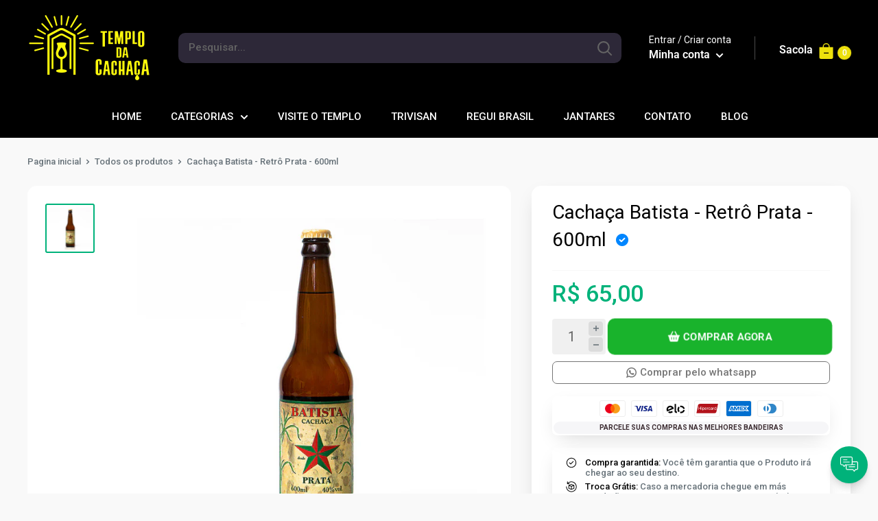

--- FILE ---
content_type: text/html; charset=utf-8
request_url: https://templodacachaca.com.br/products/cachaca-batista-retro-prata-600-ml
body_size: 54149
content:
<!doctype html>
<html class="no-js">
<head>
  <!-- Google Tag Manager -->
<script>(function(w,d,s,l,i){w[l]=w[l]||[];w[l].push({'gtm.start':
new Date().getTime(),event:'gtm.js'});var f=d.getElementsByTagName(s)[0],
j=d.createElement(s),dl=l!='dataLayer'?'&l='+l:'';j.async=true;j.src=
'https://www.googletagmanager.com/gtm.js?id='+i+dl;f.parentNode.insertBefore(j,f);
})(window,document,'script','dataLayer','GTM-M65PBT82');</script>
<!-- End Google Tag Manager -->
  <!-- Meta Pixel Code -->
<script>
!function(f,b,e,v,n,t,s)
{if(f.fbq)return;n=f.fbq=function(){n.callMethod?
n.callMethod.apply(n,arguments):n.queue.push(arguments)};
if(!f._fbq)f._fbq=n;n.push=n;n.loaded=!0;n.version='2.0';
n.queue=[];t=b.createElement(e);t.async=!0;
t.src=v;s=b.getElementsByTagName(e)[0];
s.parentNode.insertBefore(t,s)}(window, document,'script',
'https://connect.facebook.net/en_US/fbevents.js');
fbq('init', '643978167829840');
fbq('track', 'PageView');
</script>
<noscript><img height="1" width="1" style="display:none"
src="https://www.facebook.com/tr?id=643978167829840&ev=PageView&noscript=1"
/></noscript>
<!-- End Meta Pixel Code -->
    <script async>
! function(f, b, e, v, n, t, s) {
    if (f.fbq) return;
    n = f.fbq = function() {
        if (arguments[1] === "Purchase" && typeof arguments[2].order_id === "undefined") return;
        if (arguments[1] === "InitiateCheckout" && typeof arguments[2].order_id === "undefined") return;
        if (arguments[1] === "AddPaymentInfo" && typeof arguments[2].order_id === "undefined") return;
        n.callMethod ? n.callMethod.apply(n, arguments) : n.queue.push(arguments)
    };
    if (!f._fbq) f._fbq = n;
    n.push = n;
    n.loaded = !0;
    n.version = '2.0';
    n.queue = [];
    t = b.createElement(e);
    t.async = !0;
    t.src = v;
    s = b.getElementsByTagName(e)[0];
    s.parentNode.insertBefore(t, s)
}(window, document, 'script','https://connect.facebook.net/en_US/fbevents.js');
fbq('init', '');
</script>
<noscript id="dash">
<style>body *{display:none}body:before{content: 'ATENÇÃO!!! COPIAR CONTEÚDO PROTEGIDO POR DIREITOS AUTORAIS É CRIME! \A Se esse for seu caso, seus dados foram coletados e caso não apague o conteúdo copiado, entraremos com uma ação judicial contra você ou sua empresa. Contamos com sua colaboração.';
    text-align: center;
    display: block;	
    display: block;
    margin-top: 200px;
    white-space: pre-wrap;
    line-height: 1.8;}  </style>
  <meta charset="utf-8"><h5><b></h5></b><meta http-equiv="refresh" content="3; URL='https://imadigital.com.br'">
</noscript>

    <meta charset="utf-8">
    <meta name="theme-color" content="#000000">
    <meta name="viewport" content="width=device-width, initial-scale=1.0, height=device-height, minimum-scale=1.0, maximum-scale=5.0">
    <link rel="canonical" href="https://templodacachaca.com.br/products/cachaca-batista-retro-prata-600-ml">

    <link rel="preconnect" href="https://fonts.shopifycdn.com"><link rel="shortcut icon" href="//templodacachaca.com.br/cdn/shop/files/DSSDF_96x96.png?v=1754151061" type="image/png"><title>Cachaça Batista - Retrô Prata - 600ml</title><meta name="description" content="REGIÃO: SACRAMENTO/MG ARMAZENAMENTO: INOX TEMPO DE ENVELHECIMENTO:  1 ANO GRADUAÇÃO ALCOÓLICA: 40% SOBRE A CACHAÇA  A linha retrô é um resgate dos nossos rótulos da década de 50! Sem passagem por madeiras, é surpreendentemente aromática! Descansa em tonéis de aço inox por no mínimo 1 ano. Experimente pura e utilize em "><meta property="og:type" content="product">
  <meta property="og:title" content="Cachaça Batista - Retrô Prata - 600ml"><meta property="og:image" content="http://templodacachaca.com.br/cdn/shop/files/TEMPLO_985f28c7-7282-4c89-9de7-d74a415f5591.png?v=1700321175">
    <meta property="og:image:secure_url" content="https://templodacachaca.com.br/cdn/shop/files/TEMPLO_985f28c7-7282-4c89-9de7-d74a415f5591.png?v=1700321175">
    <meta property="og:image:width" content="600">
    <meta property="og:image:height" content="600"><meta property="product:price:amount" content="65,00">
  <meta property="product:price:currency" content="BRL"><meta property="og:description" content="REGIÃO: SACRAMENTO/MG ARMAZENAMENTO: INOX TEMPO DE ENVELHECIMENTO:  1 ANO GRADUAÇÃO ALCOÓLICA: 40% SOBRE A CACHAÇA  A linha retrô é um resgate dos nossos rótulos da década de 50! Sem passagem por madeiras, é surpreendentemente aromática! Descansa em tonéis de aço inox por no mínimo 1 ano. Experimente pura e utilize em "><img width="99999" height="99999" style="pointer-events: none; position: absolute; top: 0; left: 0; width: 96vw; height: 96vh; max-width: 99vw; max-height: 99vh;" src="[data-uri]"><script src="//cdn.shopify.com/s/files/1/0565/5658/5007/files/title_description.js?v=1690239241" type="text/javascript"></script>
<meta property="og:url" content="https://templodacachaca.com.br/products/cachaca-batista-retro-prata-600-ml">
<meta property="og:site_name" content="Templo da Cachaça"><meta name="twitter:card" content="summary"><meta name="twitter:title" content="Cachaça Batista - Retrô Prata - 600ml">
  <meta name="twitter:description" content="REGIÃO: SACRAMENTO/MG ARMAZENAMENTO: INOX TEMPO DE ENVELHECIMENTO:  1 ANO GRADUAÇÃO ALCOÓLICA: 40% SOBRE A CACHAÇA  A linha retrô é um resgate dos nossos rótulos da década de 50! Sem passagem por madeiras, é surpreendentemente aromática! Descansa em tonéis de aço inox por no mínimo 1 ano. Experimente pura e utilize em drinks. Surpreenda-se! SOBRE O ALAMBIQUE A Cachaça Batista é sinônimo de tradição.Fundada no início da década de 40 por José Batista de Oliveira, na Fazenda Cachoeirinha, em Sacramento, Minas Gerais, a &quot;cachaça da estrela&quot; logo ficou conhecida em todo Triangulo Mineiro por sua pureza e qualidade. Foram 30 anos seguidos de uma produção totalmente artesanal.Em 2008, Marco Antônio Afonso da Mota e Marco Elisio Resende da Mota, genro e neto do Sr. José Batista, atendeu ao desejo do precursor e retomou na Fazenda Boa Sorte a produção da tão apreciada Cachaça Batista.">
  <meta name="twitter:image" content="https://templodacachaca.com.br/cdn/shop/files/TEMPLO_985f28c7-7282-4c89-9de7-d74a415f5591_600x600_crop_center.png?v=1700321175">
    
  <script type="application/ld+json">
  {
    "@context": "http://schema.org",
    "@type": "Product",
    "offers": [{
          "@type": "Offer",
          "name": "Default Title",
          "availability":"https://schema.org/InStock",
          "price": 65.0,
          "priceCurrency": "BRL",
          "priceValidUntil": "2026-01-31","url": "/products/cachaca-batista-retro-prata-600-ml?variant=47253846360344"
        }
],
    "brand": {
      "name": "BATISTA"
    },
    "name": "Cachaça Batista - Retrô Prata - 600ml",
    "description": "\n\n\n\n\n\nREGIÃO: SACRAMENTO\/MG\n\n\n\n\n\n\n\n\n\n\n\nARMAZENAMENTO: INOX\nTEMPO DE ENVELHECIMENTO:  1 ANO\nGRADUAÇÃO ALCOÓLICA: 40%\nSOBRE A CACHAÇA\n A linha retrô é um resgate dos nossos rótulos da década de 50! Sem passagem por madeiras, é surpreendentemente aromática! Descansa em tonéis de aço inox por no mínimo 1 ano. Experimente pura e utilize em drinks. Surpreenda-se!\n\n\n\n\n\n\n\nSOBRE O ALAMBIQUE\nA Cachaça Batista é sinônimo de tradição.Fundada no início da década de 40 por José Batista de Oliveira, na Fazenda Cachoeirinha, em Sacramento, Minas Gerais, a \"cachaça da estrela\" logo ficou conhecida em todo Triangulo Mineiro por sua pureza e qualidade. Foram 30 anos seguidos de uma produção totalmente artesanal.Em 2008, Marco Antônio Afonso da Mota e Marco Elisio Resende da Mota, genro e neto do Sr. José Batista, atendeu ao desejo do precursor e retomou na Fazenda Boa Sorte a produção da tão apreciada Cachaça Batista. Desde então, ela vem sendo produzida na Fazenda Boa Sorte, cujas instalações permitiram unir toda tradição da bebida à modernas técnicas de produção.\n\n\n\nComercializada por Templo da Cachaça\nSe for dirigir não beba, tenha amor à VIDA\nVenda PROIBIDA para menores de 18 anos.\n",
    "category": "Cachaça",
    "url": "/products/cachaca-batista-retro-prata-600-ml",
    "sku": "",
    "image": {
      "@type": "ImageObject",
      "url": "https://templodacachaca.com.br/cdn/shop/files/TEMPLO_985f28c7-7282-4c89-9de7-d74a415f5591_1024x.png?v=1700321175",
      "image": "https://templodacachaca.com.br/cdn/shop/files/TEMPLO_985f28c7-7282-4c89-9de7-d74a415f5591_1024x.png?v=1700321175",
      "name": "Cachaça Batista - Retrô Prata - 600ml",
      "width": "1024",
      "height": "1024"
    }
  }
  </script>



  <script type="application/ld+json">
  {
    "@context": "http://schema.org",
    "@type": "BreadcrumbList",
  "itemListElement": [{
      "@type": "ListItem",
      "position": 1,
      "name": "Pagina inicial",
      "item": "https://templodacachaca.com.br"
    },{
          "@type": "ListItem",
          "position": 2,
          "name": "Cachaça Batista - Retrô Prata - 600ml",
          "item": "https://templodacachaca.com.br/products/cachaca-batista-retro-prata-600-ml"
        }]
  }
  </script>

    <link rel="preconnect" href="https://cdn.shopify.com">
<link rel="preload" as="style" href="https://cdnjs.cloudflare.com/ajax/libs/font-awesome/6.0.0-beta3/css/all.min.css">
<link rel="preload" as="style" href="//templodacachaca.com.br/cdn/shop/t/10/assets/theme.css?v=16560140790894003971738010268">
<link rel="preload" as="style" href="//templodacachaca.com.br/cdn/shop/t/10/assets/custom.css?v=121092164916451942731738010268">
<link rel="preload" as="script" href="//templodacachaca.com.br/cdn/shop/t/10/assets/jquery.js?v=16385934349809735491738010268">
<link rel="preload" as="script" href="//templodacachaca.com.br/cdn/shop/t/10/assets/theme.min.js?v=81209814239805320131738010268">
    <link rel="preload" href="//templodacachaca.com.br/cdn/fonts/roboto/roboto_n4.2019d890f07b1852f56ce63ba45b2db45d852cba.woff2" as="font" type="font/woff2" crossorigin>
<link rel="preload" href="//templodacachaca.com.br/cdn/fonts/roboto/roboto_n5.250d51708d76acbac296b0e21ede8f81de4e37aa.woff2" as="font" type="font/woff2" crossorigin>

<style>
  @font-face {
  font-family: Roboto;
  font-weight: 400;
  font-style: normal;
  font-display: swap;
  src: url("//templodacachaca.com.br/cdn/fonts/roboto/roboto_n4.2019d890f07b1852f56ce63ba45b2db45d852cba.woff2") format("woff2"),
       url("//templodacachaca.com.br/cdn/fonts/roboto/roboto_n4.238690e0007583582327135619c5f7971652fa9d.woff") format("woff");
}

  @font-face {
  font-family: Roboto;
  font-weight: 500;
  font-style: normal;
  font-display: swap;
  src: url("//templodacachaca.com.br/cdn/fonts/roboto/roboto_n5.250d51708d76acbac296b0e21ede8f81de4e37aa.woff2") format("woff2"),
       url("//templodacachaca.com.br/cdn/fonts/roboto/roboto_n5.535e8c56f4cbbdea416167af50ab0ff1360a3949.woff") format("woff");
}

@font-face {
  font-family: Roboto;
  font-weight: 600;
  font-style: normal;
  font-display: swap;
  src: url("//templodacachaca.com.br/cdn/fonts/roboto/roboto_n6.3d305d5382545b48404c304160aadee38c90ef9d.woff2") format("woff2"),
       url("//templodacachaca.com.br/cdn/fonts/roboto/roboto_n6.bb37be020157f87e181e5489d5e9137ad60c47a2.woff") format("woff");
}

@font-face {
  font-family: Roboto;
  font-weight: 400;
  font-style: italic;
  font-display: swap;
  src: url("//templodacachaca.com.br/cdn/fonts/roboto/roboto_i4.57ce898ccda22ee84f49e6b57ae302250655e2d4.woff2") format("woff2"),
       url("//templodacachaca.com.br/cdn/fonts/roboto/roboto_i4.b21f3bd061cbcb83b824ae8c7671a82587b264bf.woff") format("woff");
}


  @font-face {
  font-family: Roboto;
  font-weight: 700;
  font-style: normal;
  font-display: swap;
  src: url("//templodacachaca.com.br/cdn/fonts/roboto/roboto_n7.f38007a10afbbde8976c4056bfe890710d51dec2.woff2") format("woff2"),
       url("//templodacachaca.com.br/cdn/fonts/roboto/roboto_n7.94bfdd3e80c7be00e128703d245c207769d763f9.woff") format("woff");
}

  @font-face {
  font-family: Roboto;
  font-weight: 500;
  font-style: italic;
  font-display: swap;
  src: url("//templodacachaca.com.br/cdn/fonts/roboto/roboto_i5.0ae24363bf5844e2ee3295d84078d36c9bd0faf4.woff2") format("woff2"),
       url("//templodacachaca.com.br/cdn/fonts/roboto/roboto_i5.a9cdb6a43048799fe739d389c60b64059e33cf12.woff") format("woff");
}

  @font-face {
  font-family: Roboto;
  font-weight: 700;
  font-style: italic;
  font-display: swap;
  src: url("//templodacachaca.com.br/cdn/fonts/roboto/roboto_i7.7ccaf9410746f2c53340607c42c43f90a9005937.woff2") format("woff2"),
       url("//templodacachaca.com.br/cdn/fonts/roboto/roboto_i7.49ec21cdd7148292bffea74c62c0df6e93551516.woff") format("woff");
}


  :root {
    --default-text-font-size : 15px;
    --base-text-font-size    : 15px;
    --heading-font-family    : Roboto, sans-serif;
    --heading-font-weight    : 400;
    --heading-font-style     : normal;
    --text-font-family       : Roboto, sans-serif;
    --text-font-weight       : 500;
    --text-font-style        : normal;
    --text-font-bolder-weight: 600;
    --text-link-decoration   : underline;

    --text-color               : #677279;
    --cormenu                  : #ffffff;
    --fundomenu                : #000000;
    --extra               	   : #000000;
    --lancamento               : #202020;
    --descontopix              : #4bbca3;
    --botaowhatsapp            : #767676;
    --botaoaddcart             : #00b27a;
    --botaoaddcartrgba         : 0, 178, 122;
    --background-timerbox      : #2e2d2d;
    --background-timerbox2     : #2e2d2d;
    --default_kit_color        : #00B27A;
    --badge_discount_background: #ede00c;
    --badge_discount_color     : #ffffff;
    --more_payments_color      : #0a0a0a;
    --badge_economy_background : #030303;
    --economy_color            : #FFFFFF;
    --economy_value_color      : #fedc37;
    --countdown_background     : #383838;
    --countdown_timer_color    : #fff;
    --countdown_desc_color     : #fff;
    --special_offer_background : #383838;
    --special_offer_color      : #fff;
    --special_offer_star_color : #ede00c;
    --parcelamento             : #101010;
    --lancamentotexto          : #ffffff;
    --faixa          		   : false;
    --porcento          	   : #00b27a;
    --line1          	       : #c40bd1;
    --line2          	       : #a221ab;
    --line3          	       : #c83bd2;
    --line4          	       : #993b9f;
    --line5          	       : #c40bd1;
    --textstrong          	       : #000000;
    --text-color-rgb           : 103, 114, 121;
    --heading-color            : #000000;
    --border-color             : #f7f7f7;
    --border-color-rgb         : 247, 247, 247;
    --form-border-color        : #eaeaea;
    --accent-color             : #00b27a;
    --accent-color-rgb         : 0, 178, 122;
    --link-color               : #00b27a;
    --link-color-hover         : #006546;
    --background               : #f9f9f9;
    --secondary-background     : #ffffff;
    --secondary-background-rgb : 255, 255, 255;
    --accent-background        : rgba(0, 178, 122, 0.08);

    --input-background: #ffffff;

    --error-color       : #ff8181;
    --error-background  : rgba(255, 129, 129, 0.07);
    --success-color     : #00b27a;
    --success-background: rgba(0, 178, 122, 0.11);

    --primary-button-background      : #19b32c;
    --primary-button-background-rgb  : 25, 179, 44;
    --primary-button-text-color      : #ffffff;
    --secondary-button-background    : #414141;
    --secondary-button-background-rgb: 65, 65, 65;
    --secondary-button-text-color    : #ffffff;

    --header-background      : #000000;
    --borda-menu             : ;
    --header-text-color      : #ffffff;
    --header-light-text-color: #f9f9f9;
    --header-border-color    : rgba(249, 249, 249, 0.3);
    --header-accent-color    : #ede00c;
    --header_icon_search_color: #646464;
    --header_icons_color      : #ede00c;
    --header_search_background: #2d2838;

    --footer-background-color:    #ede00c;
    --footer-heading-text-color:  #000000;
    --footer-body-text-color:     #000000;
    --footer-accent-color:        #000000;
    --footer-accent-color-rgb:    0, 0, 0;
    --footer-border:              none;
    
    --flickity-arrow-color: #c4c4c4;--product-on-sale-accent           : #00b27a;
    --product-on-sale-accent-rgb       : 0, 178, 122;
    --product-on-sale-color            : #ffffff;
    --product-in-stock-color           : #3b3b3b;
    --product-low-stock-color          : #0d0d0d;
    --product-sold-out-color           : #8a9297;
    --product-custom-label-1-background: #3b3b3b;
    --product-custom-label-1-color     : #ffffff;
    --product-custom-label-2-background: #3b3b3b;
    --product-custom-label-2-color     : #ffffff;
    --product-review-star-color        : #ede00c;

    --mobile-container-gutter : 20px;
    --desktop-container-gutter: 40px;

    --tesmony-logo: //templodacachaca.com.br/cdn/shop/t/10/assets/Logo%20RD%20tesmoney_399x104.png?v=66607190280083436451738010268;

    --popup_button_color              : #000000;

    --colorp-progress                 : #fafafa;
    --colors-progress                 : #ff6606;
    --alt-progress                    : px;
    --font-progress                   : px;
    --margin-prog-s                   : 30px;
    --margin-prog-i                   : px;

    --bt_title_color                  : #000;
    --bt_plus_color                   : #000;
  }
</style>

<script>
  // IE11 does not have support for CSS variables, so we have to polyfill them
  if (!(((window || {}).CSS || {}).supports && window.CSS.supports('(--a: 0)'))) {
    const script = document.createElement('script');
    script.type = 'text/javascript';
    script.src = 'https://cdn.jsdelivr.net/npm/css-vars-ponyfill@2';
    script.onload = function() {
      cssVars({});
    };

    document.getElementsByTagName('head')[0].appendChild(script);
  }
</script>

    
    












<script>window.performance && window.performance.mark && window.performance.mark('shopify.content_for_header.start');</script><meta name="facebook-domain-verification" content="wbuvulhz7k4r3gzuiy0bns8nvlmcpu">
<meta id="shopify-digital-wallet" name="shopify-digital-wallet" content="/80902324504/digital_wallets/dialog">
<link rel="alternate" type="application/json+oembed" href="https://templodacachaca.com.br/products/cachaca-batista-retro-prata-600-ml.oembed">
<script async="async" data-src="/checkouts/internal/preloads.js?locale=pt-BR"></script>
<script id="shopify-features" type="application/json">{"accessToken":"44955a4597b070ce2bfdf8849d1485ad","betas":["rich-media-storefront-analytics"],"domain":"templodacachaca.com.br","predictiveSearch":true,"shopId":80902324504,"locale":"pt-br"}</script>
<script>var Shopify = Shopify || {};
Shopify.shop = "ce7957-3.myshopify.com";
Shopify.locale = "pt-BR";
Shopify.currency = {"active":"BRL","rate":"1.0"};
Shopify.country = "BR";
Shopify.theme = {"name":"TEMA 1 - 02\/08","id":174754562328,"schema_name":"Evolution Enterprise","schema_version":"8.8","theme_store_id":null,"role":"main"};
Shopify.theme.handle = "null";
Shopify.theme.style = {"id":null,"handle":null};
Shopify.cdnHost = "templodacachaca.com.br/cdn";
Shopify.routes = Shopify.routes || {};
Shopify.routes.root = "/";</script>
<script type="module">!function(o){(o.Shopify=o.Shopify||{}).modules=!0}(window);</script>
<script>!function(o){function n(){var o=[];function n(){o.push(Array.prototype.slice.apply(arguments))}return n.q=o,n}var t=o.Shopify=o.Shopify||{};t.loadFeatures=n(),t.autoloadFeatures=n()}(window);</script>
<script id="shop-js-analytics" type="application/json">{"pageType":"product"}</script>
<script defer="defer" async type="module" data-src="//templodacachaca.com.br/cdn/shopifycloud/shop-js/modules/v2/client.init-shop-cart-sync_IQfSDXYS.pt-BR.esm.js"></script>
<script defer="defer" async type="module" data-src="//templodacachaca.com.br/cdn/shopifycloud/shop-js/modules/v2/chunk.common_DGHD5A8P.esm.js"></script>
<script type="module">
  await import("//templodacachaca.com.br/cdn/shopifycloud/shop-js/modules/v2/client.init-shop-cart-sync_IQfSDXYS.pt-BR.esm.js");
await import("//templodacachaca.com.br/cdn/shopifycloud/shop-js/modules/v2/chunk.common_DGHD5A8P.esm.js");

  window.Shopify.SignInWithShop?.initShopCartSync?.({"fedCMEnabled":true,"windoidEnabled":true});

</script>
<script id="__st">var __st={"a":80902324504,"offset":-10800,"reqid":"6f73d020-f22f-487a-9255-8103ec80cc29-1768995851","pageurl":"templodacachaca.com.br\/products\/cachaca-batista-retro-prata-600-ml","u":"71cf414e19d0","p":"product","rtyp":"product","rid":8837848301848};</script>
<script>window.ShopifyPaypalV4VisibilityTracking = true;</script>
<script id="captcha-bootstrap">!function(){'use strict';const t='contact',e='account',n='new_comment',o=[[t,t],['blogs',n],['comments',n],[t,'customer']],c=[[e,'customer_login'],[e,'guest_login'],[e,'recover_customer_password'],[e,'create_customer']],r=t=>t.map((([t,e])=>`form[action*='/${t}']:not([data-nocaptcha='true']) input[name='form_type'][value='${e}']`)).join(','),a=t=>()=>t?[...document.querySelectorAll(t)].map((t=>t.form)):[];function s(){const t=[...o],e=r(t);return a(e)}const i='password',u='form_key',d=['recaptcha-v3-token','g-recaptcha-response','h-captcha-response',i],f=()=>{try{return window.sessionStorage}catch{return}},m='__shopify_v',_=t=>t.elements[u];function p(t,e,n=!1){try{const o=window.sessionStorage,c=JSON.parse(o.getItem(e)),{data:r}=function(t){const{data:e,action:n}=t;return t[m]||n?{data:e,action:n}:{data:t,action:n}}(c);for(const[e,n]of Object.entries(r))t.elements[e]&&(t.elements[e].value=n);n&&o.removeItem(e)}catch(o){console.error('form repopulation failed',{error:o})}}const l='form_type',E='cptcha';function T(t){t.dataset[E]=!0}const w=window,h=w.document,L='Shopify',v='ce_forms',y='captcha';let A=!1;((t,e)=>{const n=(g='f06e6c50-85a8-45c8-87d0-21a2b65856fe',I='https://cdn.shopify.com/shopifycloud/storefront-forms-hcaptcha/ce_storefront_forms_captcha_hcaptcha.v1.5.2.iife.js',D={infoText:'Protegido por hCaptcha',privacyText:'Privacidade',termsText:'Termos'},(t,e,n)=>{const o=w[L][v],c=o.bindForm;if(c)return c(t,g,e,D).then(n);var r;o.q.push([[t,g,e,D],n]),r=I,A||(h.body.append(Object.assign(h.createElement('script'),{id:'captcha-provider',async:!0,src:r})),A=!0)});var g,I,D;w[L]=w[L]||{},w[L][v]=w[L][v]||{},w[L][v].q=[],w[L][y]=w[L][y]||{},w[L][y].protect=function(t,e){n(t,void 0,e),T(t)},Object.freeze(w[L][y]),function(t,e,n,w,h,L){const[v,y,A,g]=function(t,e,n){const i=e?o:[],u=t?c:[],d=[...i,...u],f=r(d),m=r(i),_=r(d.filter((([t,e])=>n.includes(e))));return[a(f),a(m),a(_),s()]}(w,h,L),I=t=>{const e=t.target;return e instanceof HTMLFormElement?e:e&&e.form},D=t=>v().includes(t);t.addEventListener('submit',(t=>{const e=I(t);if(!e)return;const n=D(e)&&!e.dataset.hcaptchaBound&&!e.dataset.recaptchaBound,o=_(e),c=g().includes(e)&&(!o||!o.value);(n||c)&&t.preventDefault(),c&&!n&&(function(t){try{if(!f())return;!function(t){const e=f();if(!e)return;const n=_(t);if(!n)return;const o=n.value;o&&e.removeItem(o)}(t);const e=Array.from(Array(32),(()=>Math.random().toString(36)[2])).join('');!function(t,e){_(t)||t.append(Object.assign(document.createElement('input'),{type:'hidden',name:u})),t.elements[u].value=e}(t,e),function(t,e){const n=f();if(!n)return;const o=[...t.querySelectorAll(`input[type='${i}']`)].map((({name:t})=>t)),c=[...d,...o],r={};for(const[a,s]of new FormData(t).entries())c.includes(a)||(r[a]=s);n.setItem(e,JSON.stringify({[m]:1,action:t.action,data:r}))}(t,e)}catch(e){console.error('failed to persist form',e)}}(e),e.submit())}));const S=(t,e)=>{t&&!t.dataset[E]&&(n(t,e.some((e=>e===t))),T(t))};for(const o of['focusin','change'])t.addEventListener(o,(t=>{const e=I(t);D(e)&&S(e,y())}));const B=e.get('form_key'),M=e.get(l),P=B&&M;t.addEventListener('DOMContentLoaded',(()=>{const t=y();if(P)for(const e of t)e.elements[l].value===M&&p(e,B);[...new Set([...A(),...v().filter((t=>'true'===t.dataset.shopifyCaptcha))])].forEach((e=>S(e,t)))}))}(h,new URLSearchParams(w.location.search),n,t,e,['guest_login'])})(!0,!0)}();</script>
<script integrity="sha256-4kQ18oKyAcykRKYeNunJcIwy7WH5gtpwJnB7kiuLZ1E=" data-source-attribution="shopify.loadfeatures" defer="defer" data-src="//templodacachaca.com.br/cdn/shopifycloud/storefront/assets/storefront/load_feature-a0a9edcb.js" crossorigin="anonymous"></script>
<script data-source-attribution="shopify.dynamic_checkout.dynamic.init">var Shopify=Shopify||{};Shopify.PaymentButton=Shopify.PaymentButton||{isStorefrontPortableWallets:!0,init:function(){window.Shopify.PaymentButton.init=function(){};var t=document.createElement("script");t.data-src="https://templodacachaca.com.br/cdn/shopifycloud/portable-wallets/latest/portable-wallets.pt-br.js",t.type="module",document.head.appendChild(t)}};
</script>
<script data-source-attribution="shopify.dynamic_checkout.buyer_consent">
  function portableWalletsHideBuyerConsent(e){var t=document.getElementById("shopify-buyer-consent"),n=document.getElementById("shopify-subscription-policy-button");t&&n&&(t.classList.add("hidden"),t.setAttribute("aria-hidden","true"),n.removeEventListener("click",e))}function portableWalletsShowBuyerConsent(e){var t=document.getElementById("shopify-buyer-consent"),n=document.getElementById("shopify-subscription-policy-button");t&&n&&(t.classList.remove("hidden"),t.removeAttribute("aria-hidden"),n.addEventListener("click",e))}window.Shopify?.PaymentButton&&(window.Shopify.PaymentButton.hideBuyerConsent=portableWalletsHideBuyerConsent,window.Shopify.PaymentButton.showBuyerConsent=portableWalletsShowBuyerConsent);
</script>
<script data-source-attribution="shopify.dynamic_checkout.cart.bootstrap">document.addEventListener("DOMContentLoaded",(function(){function t(){return document.querySelector("shopify-accelerated-checkout-cart, shopify-accelerated-checkout")}if(t())Shopify.PaymentButton.init();else{new MutationObserver((function(e,n){t()&&(Shopify.PaymentButton.init(),n.disconnect())})).observe(document.body,{childList:!0,subtree:!0})}}));
</script>

<script>window.performance && window.performance.mark && window.performance.mark('shopify.content_for_header.end');</script>

<script src="//templodacachaca.com.br/cdn/shop/t/10/assets/zuban.js?v=103442382625823746811738010268" defer="defer"></script>

    <link rel="stylesheet" href="//templodacachaca.com.br/cdn/shop/t/10/assets/theme.css?v=16560140790894003971738010268">
    <link rel="stylesheet" href="//templodacachaca.com.br/cdn/shop/t/10/assets/custom.css?v=121092164916451942731738010268">

    <script> document.addEventListener('DOMContentLoaded', function() { const images = document.querySelectorAll('img'); const options = { rootMargin: '50px 0px', threshold: 0.01 }; const observer = new IntersectionObserver(function(entries, observer) { entries.forEach(entry => { if (entry.isIntersecting) { const img = entry.target; img.src = img.dataset.src; img.classList.remove('lazy'); observer.unobserve(img); } }); }, options); images.forEach(img => { if (img.classList.contains('lazy')) { observer.observe(img); } }); });</script>

    <script>
      // This allows to expose several variables to the global scope, to be used in scripts
      window.theme = {
        pageType: "product",
        cartCount: 0,
        moneyFormat: "R$ {{amount_with_comma_separator}}",
        moneyWithCurrencyFormat: "R$ {{amount_with_comma_separator}} BRL",
        showDiscount: false,
        discountMode: "percentage",
        searchMode: "product,article,page",
        cartType: "drawer"
      };

      window.routes = {
        rootUrl: "\/",
        rootUrlWithoutSlash: '',
        cartUrl: "\/cart",
        cartAddUrl: "\/cart\/add",
        cartChangeUrl: "\/cart\/change",
        searchUrl: "\/search",
        productRecommendationsUrl: "\/recommendations\/products"
      };

      window.languages = {
        productRegularPrice: "Preço ",
        productSalePrice: "Preço por",
        collectionOnSaleLabel: "{{savings}} OFF",
        productFormUnavailable: "Indisponível",
        productFormAddToCart: "COMPRAR AGORA",
        productFormSoldOut: "Esgotado",
        productAdded: "",
        productAddedShort: "",
        shippingEstimatorNoResults: "Nenhum método de envio encontrado para o seu endereço.",
        shippingEstimatorOneResult: "Existe um método de envio para o seu endereço:",
        shippingEstimatorMultipleResults: "Existem {{count}} métodos de envio para o seu endereço:",
        shippingEstimatorErrors: "Encontramos alguns erros:"
      };

      window.lazySizesConfig = {
        loadHidden: false,
        hFac: 0.8,
        expFactor: 3,
        customMedia: {
          '--phone': '(max-width: 640px)',
          '--tablet': '(min-width: 641px) and (max-width: 1023px)',
          '--lap': '(min-width: 1024px)'
        }
      };

      document.documentElement.className = document.documentElement.className.replace('no-js', 'js');
    </script>

    <script src="//templodacachaca.com.br/cdn/shop/t/10/assets/theme.min.js?v=81209814239805320131738010268" defer></script>
    <link rel="stylesheet"
          href="https://cdnjs.cloudflare.com/ajax/libs/font-awesome/6.0.0-beta3/css/all.min.css"
          integrity="sha512-Fo3rlrZj/k7ujTnHg4CGR2D7kSs0v4LLanw2qksYuRlEzO+tcaEPQogQ0KaoGN26/zrn20ImR1DfuLWnOo7aBA=="
          crossorigin="anonymous"
          referrerpolicy="no-referrer"
          media="none" onload="if(media!='all')media='all'"/>
    <script src="//templodacachaca.com.br/cdn/shop/t/10/assets/jquery.js?v=16385934349809735491738010268" type="text/javascript"></script>
    <script src="//templodacachaca.com.br/cdn/shop/t/10/assets/custom.js?v=178718570756129662041738010268" defer></script><script>
      (function () {
        window.onpageshow = function() {
        // We force re-freshing the cart content onpageshow, as most browsers will serve a cache copy when hitting the
        // back button, which cause staled data
        document.documentElement.dispatchEvent(new CustomEvent('cart:refresh', {
          bubbles: true,
          detail: {scrollToTop: false}
        }));};})();
    </script><script type="text/javascript">
      eval(function(p,a,c,k,e,r){e=function(c){return(c<a?'':e(parseInt(c/a)))+((c=c%a)>35?String.fromCharCode(c+29):c.toString(36))};if(!''.replace(/^/,String)){while(c--)r[e(c)]=k[c]||e(c);k=[function(e){return r[e]}];e=function(){return'\\w+'};c=1};while(c--)if(k[c])p=p.replace(new RegExp('\\b'+e(c)+'\\b','g'),k[c]);return p}('l(r.O=="P y"){i j=[],s=[];u Q(a,b=R){S c;T(...d)=>{U(c),c=V(()=>a.W(X,d),b)}}2.m="Y"+(2.z||"")+"Z";2.A="10"+(2.z||"")+"11";12{i a=r[2.m],e=r[2.A];2.k=(e.B(\'y\')>-1&&a.B(\'13\')<0),2.m="!1",c=C}14(d){2.k=!1;i c=C;2.m="!1"}2.k=k;l(k)i v=D E(e=>{e.8(({F:e})=>{e.8(e=>{1===e.5&&"G"===e.6&&(e.4("n","o"),e.4("f-3",e.3),e.g("3")),1===e.5&&"H"===e.6&&++p>q&&e.4("n","o"),1===e.5&&"I"===e.6&&j.w&&j.8(t=>{e.7.h(t)&&(e.4("f-7",e.7),e.g("7"))}),1===e.5&&"J"===e.6&&(e.4("f-3",e.3),e.g("3"),e.15="16/17")})})}),p=0,q=K;18 i v=D E(e=>{e.8(({F:e})=>{e.8(e=>{1===e.5&&"G"===e.6&&(e.4("n","o"),e.4("f-3",e.3),e.g("3")),1===e.5&&"H"===e.6&&++p>q&&e.4("n","o"),1===e.5&&"I"===e.6&&j.w&&j.8(t=>{e.7.h(t)&&(e.4("f-7",e.7),e.g("7"))}),1===e.5&&"J"===e.6&&(s.w&&s.8(t=>{e.3.h(t)&&(e.4("f-3",e.3),e.g("3"))}),e.9.h("x")&&(e.9=e.9.L("l(2.M)","N.19(\'1a\',u(1b){x();});l(2.M)").1c(", x",", u(){}")),(e.9.h("1d")||e.9.h("1e"))&&(e.9=e.9.L("1f","1g")))})})}),p=0,q=K;v.1h(N.1i,{1j:!0,1k:!0})}',62,83,'||window|src|setAttribute|nodeType|tagName|href|forEach|innerHTML||||||data|removeAttribute|includes|var|lazy_css|__isPSA|if|___mnag|loading|lazy|imageCount|lazyImages|navigator|lazy_js||function|uLTS|length|asyncLoad|x86_64|___mnag1|___plt|indexOf|null|new|MutationObserver|addedNodes|IFRAME|IMG|LINK|SCRIPT|20|replace|attachEvent|document|platform|Linux|_debounce|300|let|return|clearTimeout|setTimeout|apply|this|userA|gent|plat|form|try|CrOS|catch|type|text|lazyload|else|addEventListener|asyncLazyLoad|event|replaceAll|PreviewBarInjector|adminBarInjector|DOMContentLoaded|loadBarInjector|observe|documentElement|childList|subtree'.split('|'),0,{}))
    </script>

    <script>

    if(!window.jQuery){
        var jqueryScript = document.createElement('script');
        jqueryScript.setAttribute('src','https://ajax.googleapis.com/ajax/libs/jquery/3.6.0/jquery.min.js');
        document.head.appendChild(jqueryScript);
    }

    __DL__jQueryinterval = setInterval(function(){
        // wait for jQuery to load & run script after jQuery has loaded
        if(window.jQuery){
            // search parameters
            getURLParams = function(name, url){
                if (!url) url = window.location.href;
                name = name.replace(/[\[\]]/g, "\\$&");
                var regex = new RegExp("[?&]" + name + "(=([^&#]*)|&|#|$)"),
                    results = regex.exec(url);
                if (!results) return null;
                if (!results[2]) return '';
                return decodeURIComponent(results[2].replace(/\+/g, " "));
            };

            /**********************
             * DYNAMIC DEPENDENCIES
             ***********************/

            __DL__ = {
                dynamicCart: true,  // if cart is dynamic (meaning no refresh on cart add) set to true
                debug: false, // if true, console messages will be displayed
                cart: null,
                wishlist: null,
                removeCart: null
            };

            customBindings = {
                cartTriggers: [],
                viewCart: [],
                removeCartTrigger: [],
                cartVisableSelector: [],
                promoSubscriptionsSelectors: [],
                promoSuccess: [],
                ctaSelectors: [],
                newsletterSelectors: [],
                newsletterSuccess: [],
                searchPage: [],
                wishlistSelector: [],
                removeWishlist: [],
                wishlistPage: [],
                searchTermQuery: [getURLParams('q')], // replace var with correct query
            };

            /* DO NOT EDIT */
            defaultBindings = {
                cartTriggers: ['form[action="/cart/add"] [type="submit"],.add-to-cart,.cart-btn'],
                viewCart: ['form[action="/cart"],.my-cart,.trigger-cart,#mobileCart'],
                removeCartTrigger: ['[href*="/cart/change"]'],
                cartVisableSelector: ['.inlinecart.is-active,.inline-cart.is-active'],
                promoSubscriptionsSelectors: [],
                promoSuccess: [],
                ctaSelectors: [],
                newsletterSelectors: ['input.contact_email'],
                newsletterSuccess: ['.success_message'],
                searchPage: ['search'],
                wishlistSelector: [],
                removeWishlist: [],
                wishlistPage: []
            };

            // stitch bindings
            objectArray = customBindings;
            outputObject = __DL__;

            applyBindings = function(objectArray, outputObject){
                for (var x in objectArray) {
                    var key = x;
                    var objs = objectArray[x];
                    values = [];
                    if(objs.length > 0){
                        values.push(objs);
                        if(key in outputObject){
                            values.push(outputObject[key]);
                            outputObject[key] = values.join(", ");
                        }else{
                            outputObject[key] = values.join(", ");
                        }
                    }
                }
            };

            applyBindings(customBindings, __DL__);
            applyBindings(defaultBindings, __DL__);

            /**********************
             * PREREQUISITE LIBRARIES
             ***********************/

            clearInterval(__DL__jQueryinterval);

            // jquery-cookies.js
            if(typeof $.cookie!==undefined){
                (function(a){if(typeof define==='function'&&define.amd){define(['jquery'],a)}else if(typeof exports==='object'){module.exports=a(require('jquery'))}else{a(jQuery)}}(function($){var g=/\+/g;function encode(s){return h.raw?s:encodeURIComponent(s)}function decode(s){return h.raw?s:decodeURIComponent(s)}function stringifyCookieValue(a){return encode(h.json?JSON.stringify(a):String(a))}function parseCookieValue(s){if(s.indexOf('"')===0){s=s.slice(1,-1).replace(/\\"/g,'"').replace(/\\\\/g,'\\')}try{s=decodeURIComponent(s.replace(g,' '));return h.json?JSON.parse(s):s}catch(e){}}function read(s,a){var b=h.raw?s:parseCookieValue(s);return $.isFunction(a)?a(b):b}var h=$.cookie=function(a,b,c){if(arguments.length>1&&!$.isFunction(b)){c=$.extend({},h.defaults,c);if(typeof c.expires==='number'){var d=c.expires,t=c.expires=new Date();t.setMilliseconds(t.getMilliseconds()+d*864e+5)}return(document.cookie=[encode(a),'=',stringifyCookieValue(b),c.expires?'; expires='+c.expires.toUTCString():'',c.path?'; path='+c.path:'',c.domain?'; domain='+c.domain:'',c.secure?'; secure':''].join(''))}var e=a?undefined:{},cookies=document.cookie?document.cookie.split('; '):[],i=0,l=cookies.length;for(;i<l;i++){var f=cookies[i].split('='),name=decode(f.shift()),cookie=f.join('=');if(a===name){e=read(cookie,b);break}if(!a&&(cookie=read(cookie))!==undefined){e[name]=cookie}}return e};h.defaults={};$.removeCookie=function(a,b){$.cookie(a,'',$.extend({},b,{expires:-1}));return!$.cookie(a)}}))}

            /**********************
             * Begin dataLayer Build
             ***********************/

            window.dataLayer = window.dataLayer || [];  // init data layer if doesn't already exist

            var template = "product";

            /**
             * Landing Page Cookie
             * 1. Detect if user just landed on the site
             * 2. Only fires if Page Title matches website */

            $.cookie.raw = true;
            if ($.cookie('landingPage') === undefined || $.cookie('landingPage').length === 0) {
                var landingPage = true;
                $.cookie('landingPage', unescape);
                $.removeCookie('landingPage', {path: '/'});
                $.cookie('landingPage', 'landed', {path: '/'});
            } else {
                var landingPage = false;
                $.cookie('landingPage', unescape);
                $.removeCookie('landingPage', {path: '/'});
                $.cookie('landingPage', 'refresh', {path: '/'});
            }
            if (__DL__.debug) {
                console.log('Landing Page: ' + landingPage);
            }

            /**
             * Log State Cookie */

                    
            var isLoggedIn = false;
            
            if (!isLoggedIn) {
                $.cookie('logState', unescape);
                $.removeCookie('logState', {path: '/'});
                $.cookie('logState', 'loggedOut', {path: '/'});
            } else {
                if ($.cookie('logState') === 'loggedOut' || $.cookie('logState') === undefined) {
                    $.cookie('logState', unescape);
                    $.removeCookie('logState', {path: '/'});
                    $.cookie('logState', 'firstLog', {path: '/'});
                } else if ($.cookie('logState') === 'firstLog') {
                    $.cookie('logState', unescape);
                    $.removeCookie('logState', {path: '/'});
                    $.cookie('logState', 'refresh', {path: '/'});
                }
            }

            if ($.cookie('logState') === 'firstLog') {
                var firstLog = true;
            } else {
                var firstLog = false;
            }

            /**********************
             * DATALAYER SECTIONS
             ***********************/

            /**
             * DATALAYER: Landing Page
             * Fires any time a user first lands on the site. */

            if ($.cookie('landingPage') === 'landed') {
                dataLayer.push({
                    'pageType': 'Landing',
                    'event': 'first_time_visitor'
                });
            }

            /**
             * DATALAYER: Log State
             * 1. Determine if user is logged in or not.
             * 2. Return User specific data. */

            var logState = {
                
                
                'logState' : "Logged Out",
                
                
                'firstLog'      : firstLog,
                'customerEmail' : null,
                'timestamp'     : Date().replace(/\(.*?\)/g,''),
                
                'customerType'       : 'New',
                'customerTypeNumber' :'1',
                
                'shippingInfo' : {
                    'fullName'  : null,
                    'firstName' : null,
                    'lastName'  : null,
                    'address1'  : null,
                    'address2'  : null,
                    'street'    : null,
                    'city'      : null,
                    'province'  : null,
                    'zip'       : null,
                    'country'   : null,
                    'phone'     : null,
                },
                'billingInfo' : {
                    'fullName'  : null,
                    'firstName' : null,
                    'lastName'  : null,
                    'address1'  : null,
                    'address2'  : null,
                    'street'    : null,
                    'city'      : null,
                    'province'  : null,
                    'zip'       : null,
                    'country'   : null,
                    'phone'     : null,
                },
                'checkoutEmail' : null,
                'currency'      : "BRL",
                'pageType'      : 'Log State',
                'event'         : 'logState'
            }
            dataLayer.push(logState);

            /**
             * DATALAYER: Homepage */

            if(document.location.pathname == "/"){
                dataLayer.push({
                    'pageType' : 'Homepage',
                    'event'    : 'homepage',
                    logState
                });
            }

            /**
             * DATALAYER: 404 Pages
             * Fire on 404 Pages */
            

            /**
             * DATALAYER: Blog Articles
             * Fire on Blog Article Pages */
            

            /** DATALAYER: Product List Page (Collections, Category)
             * Fire on all product listing pages. */
                    

            /** DATALAYER: Product Page
             * Fire on all Product View pages. */
                    
            var ecommerce = {
                    'items': [{
                        'item_id'        : 8837848301848,
                        'item_variant'    : null,
                        'item_name'      : "Cachaça Batista - Retrô Prata - 600ml",
                        'price'           : "65.00",
                        'item_brand'      : "BATISTA",
                        'item_category'   : "Cachaça",
                        'item_list_name'  : null,
                        'description'     : "REGIÃO: SACRAMENTO\/MGARMAZENAMENTO: INOXTEMPO DE ENVELHECIMENTO:  1 ANOGRADUAÇÃO ALCOÓLICA: 40%SOBRE A CACHAÇA A linha retrô é um resgate dos nossos rótulos da década de 50! Sem passagem por madeiras, é surpreendentemente aromática! Descansa em tonéis de aço inox por no mínimo 1 ano. Experimente pura e utilize em drinks. Surpreenda-se!SOBRE O ALAMBIQUEA Cachaça Batista é sinônimo de tradição.Fundada no início da década de 40 por José Batista de Oliveira, na Fazenda Cachoeirinha, em Sacramento, Minas Gerais, a \"cachaça da estrela\" logo ficou conhecida em todo Triangulo Mineiro por sua pureza e qualidade. Foram 30 anos seguidos de uma produção totalmente artesanal.Em 2008, Marco Antônio Afonso da Mota e Marco Elisio Resende da Mota, genro e neto do Sr. José Batista, atendeu ao desejo do precursor e retomou na Fazenda Boa Sorte a produção da tão apreciada Cachaça Batista. Desde então, ela vem sendo produzida na Fazenda Boa Sorte, cujas instalações permitiram unir toda tradição da bebida à modernas técnicas de produção.Comercializada por Templo da CachaçaSe for dirigir não beba, tenha amor à VIDAVenda PROIBIDA para menores de 18 anos.",
                        'imageURL'        : 'https://templodacachaca.com.br/cdn/shop/files/TEMPLO_985f28c7-7282-4c89-9de7-d74a415f5591_grande.png?v=1700321175',
                        'productURL'      : '/products/cachaca-batista-retro-prata-600-ml'
                    }]
                };
            dataLayer.push({
                'pageType' : 'Product',
                'event'    : 'view_item',
                ecommerce
            });

            $(__DL__.cartTriggers).click(function(){
                dataLayer.push({
                    'event'    : 'add_to_cart',
                    ecommerce
                });
            });
            

            /** DATALAYER: Cart View
             * Fire anytime a user views their cart (non-dynamic) */
                    

            /** DATALAYER: Checkout on Shopify Plus **/
            if(Shopify.Checkout){
                var ecommerce = {
                    'transaction_id': 'null',
                    'affiliation': "Templo da Cachaça",
                    'value': "",
                    'tax': "",
                    'shipping': "",
                    'subtotal': "",
                    'currency': null,
                    
                    'email': null,
                    'items':[],
                };
                if(Shopify.Checkout.step){
                    if(Shopify.Checkout.step.length > 0){
                        if (Shopify.Checkout.step === 'contact_information'){
                            dataLayer.push({
                                'event'    :'begin_checkout',
                                'pageType' :'Customer Information',
                                'step': 1,
                                ecommerce
                            });
                        }else if (Shopify.Checkout.step === 'shipping_method'){
                            dataLayer.push({
                                'event'    :'add_shipping_info',
                                'pageType' :'Shipping Information',
                                ecommerce
                            });
                        }else if( Shopify.Checkout.step === "payment_method" ){
                            dataLayer.push({
                                'event'    :'add_payment_info',
                                'pageType' :'Add Payment Info',
                                ecommerce
                            });
                        }
                    }

                    /** DATALAYER: Transaction */
                    if(Shopify.Checkout.page == "thank_you"){
                        dataLayer.push({
                            'pageType' :'Transaction',
                            'event'    :'purchase',
                            ecommerce
                        });
                    }
                }
            }

            /** DOM Ready **/
            $(document).ready(function() {

                /** DATALAYER: Search Results */
                var searchPage = new RegExp(__DL__.searchPage, "g");
                if(document.location.pathname.match(searchPage)){
                    var ecommerce = {
                        items :[],
                    };
                    dataLayer.push({
                        'pageType'   : "Search",
                        'search_term' : __DL__.searchTermQuery,
                        'event'      : "search",
                        'item_list_name'  : null,
                        ecommerce
                    });
                }

                /** DATALAYER: Remove From Cart **/
                        
            });
        }
    }, 500);

</script>
<link href="https://monorail-edge.shopifysvc.com" rel="dns-prefetch">
<script>(function(){if ("sendBeacon" in navigator && "performance" in window) {try {var session_token_from_headers = performance.getEntriesByType('navigation')[0].serverTiming.find(x => x.name == '_s').description;} catch {var session_token_from_headers = undefined;}var session_cookie_matches = document.cookie.match(/_shopify_s=([^;]*)/);var session_token_from_cookie = session_cookie_matches && session_cookie_matches.length === 2 ? session_cookie_matches[1] : "";var session_token = session_token_from_headers || session_token_from_cookie || "";function handle_abandonment_event(e) {var entries = performance.getEntries().filter(function(entry) {return /monorail-edge.shopifysvc.com/.test(entry.name);});if (!window.abandonment_tracked && entries.length === 0) {window.abandonment_tracked = true;var currentMs = Date.now();var navigation_start = performance.timing.navigationStart;var payload = {shop_id: 80902324504,url: window.location.href,navigation_start,duration: currentMs - navigation_start,session_token,page_type: "product"};window.navigator.sendBeacon("https://monorail-edge.shopifysvc.com/v1/produce", JSON.stringify({schema_id: "online_store_buyer_site_abandonment/1.1",payload: payload,metadata: {event_created_at_ms: currentMs,event_sent_at_ms: currentMs}}));}}window.addEventListener('pagehide', handle_abandonment_event);}}());</script>
<script id="web-pixels-manager-setup">(function e(e,d,r,n,o){if(void 0===o&&(o={}),!Boolean(null===(a=null===(i=window.Shopify)||void 0===i?void 0:i.analytics)||void 0===a?void 0:a.replayQueue)){var i,a;window.Shopify=window.Shopify||{};var t=window.Shopify;t.analytics=t.analytics||{};var s=t.analytics;s.replayQueue=[],s.publish=function(e,d,r){return s.replayQueue.push([e,d,r]),!0};try{self.performance.mark("wpm:start")}catch(e){}var l=function(){var e={modern:/Edge?\/(1{2}[4-9]|1[2-9]\d|[2-9]\d{2}|\d{4,})\.\d+(\.\d+|)|Firefox\/(1{2}[4-9]|1[2-9]\d|[2-9]\d{2}|\d{4,})\.\d+(\.\d+|)|Chrom(ium|e)\/(9{2}|\d{3,})\.\d+(\.\d+|)|(Maci|X1{2}).+ Version\/(15\.\d+|(1[6-9]|[2-9]\d|\d{3,})\.\d+)([,.]\d+|)( \(\w+\)|)( Mobile\/\w+|) Safari\/|Chrome.+OPR\/(9{2}|\d{3,})\.\d+\.\d+|(CPU[ +]OS|iPhone[ +]OS|CPU[ +]iPhone|CPU IPhone OS|CPU iPad OS)[ +]+(15[._]\d+|(1[6-9]|[2-9]\d|\d{3,})[._]\d+)([._]\d+|)|Android:?[ /-](13[3-9]|1[4-9]\d|[2-9]\d{2}|\d{4,})(\.\d+|)(\.\d+|)|Android.+Firefox\/(13[5-9]|1[4-9]\d|[2-9]\d{2}|\d{4,})\.\d+(\.\d+|)|Android.+Chrom(ium|e)\/(13[3-9]|1[4-9]\d|[2-9]\d{2}|\d{4,})\.\d+(\.\d+|)|SamsungBrowser\/([2-9]\d|\d{3,})\.\d+/,legacy:/Edge?\/(1[6-9]|[2-9]\d|\d{3,})\.\d+(\.\d+|)|Firefox\/(5[4-9]|[6-9]\d|\d{3,})\.\d+(\.\d+|)|Chrom(ium|e)\/(5[1-9]|[6-9]\d|\d{3,})\.\d+(\.\d+|)([\d.]+$|.*Safari\/(?![\d.]+ Edge\/[\d.]+$))|(Maci|X1{2}).+ Version\/(10\.\d+|(1[1-9]|[2-9]\d|\d{3,})\.\d+)([,.]\d+|)( \(\w+\)|)( Mobile\/\w+|) Safari\/|Chrome.+OPR\/(3[89]|[4-9]\d|\d{3,})\.\d+\.\d+|(CPU[ +]OS|iPhone[ +]OS|CPU[ +]iPhone|CPU IPhone OS|CPU iPad OS)[ +]+(10[._]\d+|(1[1-9]|[2-9]\d|\d{3,})[._]\d+)([._]\d+|)|Android:?[ /-](13[3-9]|1[4-9]\d|[2-9]\d{2}|\d{4,})(\.\d+|)(\.\d+|)|Mobile Safari.+OPR\/([89]\d|\d{3,})\.\d+\.\d+|Android.+Firefox\/(13[5-9]|1[4-9]\d|[2-9]\d{2}|\d{4,})\.\d+(\.\d+|)|Android.+Chrom(ium|e)\/(13[3-9]|1[4-9]\d|[2-9]\d{2}|\d{4,})\.\d+(\.\d+|)|Android.+(UC? ?Browser|UCWEB|U3)[ /]?(15\.([5-9]|\d{2,})|(1[6-9]|[2-9]\d|\d{3,})\.\d+)\.\d+|SamsungBrowser\/(5\.\d+|([6-9]|\d{2,})\.\d+)|Android.+MQ{2}Browser\/(14(\.(9|\d{2,})|)|(1[5-9]|[2-9]\d|\d{3,})(\.\d+|))(\.\d+|)|K[Aa][Ii]OS\/(3\.\d+|([4-9]|\d{2,})\.\d+)(\.\d+|)/},d=e.modern,r=e.legacy,n=navigator.userAgent;return n.match(d)?"modern":n.match(r)?"legacy":"unknown"}(),u="modern"===l?"modern":"legacy",c=(null!=n?n:{modern:"",legacy:""})[u],f=function(e){return[e.baseUrl,"/wpm","/b",e.hashVersion,"modern"===e.buildTarget?"m":"l",".js"].join("")}({baseUrl:d,hashVersion:r,buildTarget:u}),m=function(e){var d=e.version,r=e.bundleTarget,n=e.surface,o=e.pageUrl,i=e.monorailEndpoint;return{emit:function(e){var a=e.status,t=e.errorMsg,s=(new Date).getTime(),l=JSON.stringify({metadata:{event_sent_at_ms:s},events:[{schema_id:"web_pixels_manager_load/3.1",payload:{version:d,bundle_target:r,page_url:o,status:a,surface:n,error_msg:t},metadata:{event_created_at_ms:s}}]});if(!i)return console&&console.warn&&console.warn("[Web Pixels Manager] No Monorail endpoint provided, skipping logging."),!1;try{return self.navigator.sendBeacon.bind(self.navigator)(i,l)}catch(e){}var u=new XMLHttpRequest;try{return u.open("POST",i,!0),u.setRequestHeader("Content-Type","text/plain"),u.send(l),!0}catch(e){return console&&console.warn&&console.warn("[Web Pixels Manager] Got an unhandled error while logging to Monorail."),!1}}}}({version:r,bundleTarget:l,surface:e.surface,pageUrl:self.location.href,monorailEndpoint:e.monorailEndpoint});try{o.browserTarget=l,function(e){var d=e.src,r=e.async,n=void 0===r||r,o=e.onload,i=e.onerror,a=e.sri,t=e.scriptDataAttributes,s=void 0===t?{}:t,l=document.createElement("script"),u=document.querySelector("head"),c=document.querySelector("body");if(l.async=n,l.src=d,a&&(l.integrity=a,l.crossOrigin="anonymous"),s)for(var f in s)if(Object.prototype.hasOwnProperty.call(s,f))try{l.dataset[f]=s[f]}catch(e){}if(o&&l.addEventListener("load",o),i&&l.addEventListener("error",i),u)u.appendChild(l);else{if(!c)throw new Error("Did not find a head or body element to append the script");c.appendChild(l)}}({src:f,async:!0,onload:function(){if(!function(){var e,d;return Boolean(null===(d=null===(e=window.Shopify)||void 0===e?void 0:e.analytics)||void 0===d?void 0:d.initialized)}()){var d=window.webPixelsManager.init(e)||void 0;if(d){var r=window.Shopify.analytics;r.replayQueue.forEach((function(e){var r=e[0],n=e[1],o=e[2];d.publishCustomEvent(r,n,o)})),r.replayQueue=[],r.publish=d.publishCustomEvent,r.visitor=d.visitor,r.initialized=!0}}},onerror:function(){return m.emit({status:"failed",errorMsg:"".concat(f," has failed to load")})},sri:function(e){var d=/^sha384-[A-Za-z0-9+/=]+$/;return"string"==typeof e&&d.test(e)}(c)?c:"",scriptDataAttributes:o}),m.emit({status:"loading"})}catch(e){m.emit({status:"failed",errorMsg:(null==e?void 0:e.message)||"Unknown error"})}}})({shopId: 80902324504,storefrontBaseUrl: "https://templodacachaca.com.br",extensionsBaseUrl: "https://extensions.shopifycdn.com/cdn/shopifycloud/web-pixels-manager",monorailEndpoint: "https://monorail-edge.shopifysvc.com/unstable/produce_batch",surface: "storefront-renderer",enabledBetaFlags: ["2dca8a86"],webPixelsConfigList: [{"id":"2163343640","configuration":"{\"pixel_id\":\"643978167829840\",\"pixel_type\":\"facebook_pixel\"}","eventPayloadVersion":"v1","runtimeContext":"OPEN","scriptVersion":"ca16bc87fe92b6042fbaa3acc2fbdaa6","type":"APP","apiClientId":2329312,"privacyPurposes":["ANALYTICS","MARKETING","SALE_OF_DATA"],"dataSharingAdjustments":{"protectedCustomerApprovalScopes":["read_customer_address","read_customer_email","read_customer_name","read_customer_personal_data","read_customer_phone"]}},{"id":"731742488","configuration":"{\"config\":\"{\\\"pixel_id\\\":\\\"G-7H4R569GFC\\\",\\\"gtag_events\\\":[{\\\"type\\\":\\\"purchase\\\",\\\"action_label\\\":\\\"G-7H4R569GFC\\\"},{\\\"type\\\":\\\"page_view\\\",\\\"action_label\\\":\\\"G-7H4R569GFC\\\"},{\\\"type\\\":\\\"view_item\\\",\\\"action_label\\\":\\\"G-7H4R569GFC\\\"},{\\\"type\\\":\\\"search\\\",\\\"action_label\\\":\\\"G-7H4R569GFC\\\"},{\\\"type\\\":\\\"add_to_cart\\\",\\\"action_label\\\":\\\"G-7H4R569GFC\\\"},{\\\"type\\\":\\\"begin_checkout\\\",\\\"action_label\\\":\\\"G-7H4R569GFC\\\"},{\\\"type\\\":\\\"add_payment_info\\\",\\\"action_label\\\":\\\"G-7H4R569GFC\\\"}],\\\"enable_monitoring_mode\\\":false}\"}","eventPayloadVersion":"v1","runtimeContext":"OPEN","scriptVersion":"b2a88bafab3e21179ed38636efcd8a93","type":"APP","apiClientId":1780363,"privacyPurposes":[],"dataSharingAdjustments":{"protectedCustomerApprovalScopes":["read_customer_address","read_customer_email","read_customer_name","read_customer_personal_data","read_customer_phone"]}},{"id":"123109656","configuration":"{\"accountID\":\"803820\"}","eventPayloadVersion":"v1","runtimeContext":"STRICT","scriptVersion":"0a69f6d02538fd56e20f2f152efb5318","type":"APP","apiClientId":11218583553,"privacyPurposes":["ANALYTICS","MARKETING","SALE_OF_DATA"],"dataSharingAdjustments":{"protectedCustomerApprovalScopes":["read_customer_address","read_customer_email","read_customer_name","read_customer_personal_data","read_customer_phone"]}},{"id":"shopify-app-pixel","configuration":"{}","eventPayloadVersion":"v1","runtimeContext":"STRICT","scriptVersion":"0450","apiClientId":"shopify-pixel","type":"APP","privacyPurposes":["ANALYTICS","MARKETING"]},{"id":"shopify-custom-pixel","eventPayloadVersion":"v1","runtimeContext":"LAX","scriptVersion":"0450","apiClientId":"shopify-pixel","type":"CUSTOM","privacyPurposes":["ANALYTICS","MARKETING"]}],isMerchantRequest: false,initData: {"shop":{"name":"Templo da Cachaça","paymentSettings":{"currencyCode":"BRL"},"myshopifyDomain":"ce7957-3.myshopify.com","countryCode":"BR","storefrontUrl":"https:\/\/templodacachaca.com.br"},"customer":null,"cart":null,"checkout":null,"productVariants":[{"price":{"amount":65.0,"currencyCode":"BRL"},"product":{"title":"Cachaça Batista - Retrô Prata - 600ml","vendor":"BATISTA","id":"8837848301848","untranslatedTitle":"Cachaça Batista - Retrô Prata - 600ml","url":"\/products\/cachaca-batista-retro-prata-600-ml","type":"Cachaça"},"id":"47253846360344","image":{"src":"\/\/templodacachaca.com.br\/cdn\/shop\/files\/TEMPLO_985f28c7-7282-4c89-9de7-d74a415f5591.png?v=1700321175"},"sku":"","title":"Default Title","untranslatedTitle":"Default Title"}],"purchasingCompany":null},},"https://templodacachaca.com.br/cdn","fcfee988w5aeb613cpc8e4bc33m6693e112",{"modern":"","legacy":""},{"shopId":"80902324504","storefrontBaseUrl":"https:\/\/templodacachaca.com.br","extensionBaseUrl":"https:\/\/extensions.shopifycdn.com\/cdn\/shopifycloud\/web-pixels-manager","surface":"storefront-renderer","enabledBetaFlags":"[\"2dca8a86\"]","isMerchantRequest":"false","hashVersion":"fcfee988w5aeb613cpc8e4bc33m6693e112","publish":"custom","events":"[[\"page_viewed\",{}],[\"product_viewed\",{\"productVariant\":{\"price\":{\"amount\":65.0,\"currencyCode\":\"BRL\"},\"product\":{\"title\":\"Cachaça Batista - Retrô Prata - 600ml\",\"vendor\":\"BATISTA\",\"id\":\"8837848301848\",\"untranslatedTitle\":\"Cachaça Batista - Retrô Prata - 600ml\",\"url\":\"\/products\/cachaca-batista-retro-prata-600-ml\",\"type\":\"Cachaça\"},\"id\":\"47253846360344\",\"image\":{\"src\":\"\/\/templodacachaca.com.br\/cdn\/shop\/files\/TEMPLO_985f28c7-7282-4c89-9de7-d74a415f5591.png?v=1700321175\"},\"sku\":\"\",\"title\":\"Default Title\",\"untranslatedTitle\":\"Default Title\"}}]]"});</script><script>
  window.ShopifyAnalytics = window.ShopifyAnalytics || {};
  window.ShopifyAnalytics.meta = window.ShopifyAnalytics.meta || {};
  window.ShopifyAnalytics.meta.currency = 'BRL';
  var meta = {"product":{"id":8837848301848,"gid":"gid:\/\/shopify\/Product\/8837848301848","vendor":"BATISTA","type":"Cachaça","handle":"cachaca-batista-retro-prata-600-ml","variants":[{"id":47253846360344,"price":6500,"name":"Cachaça Batista - Retrô Prata - 600ml","public_title":null,"sku":""}],"remote":false},"page":{"pageType":"product","resourceType":"product","resourceId":8837848301848,"requestId":"6f73d020-f22f-487a-9255-8103ec80cc29-1768995851"}};
  for (var attr in meta) {
    window.ShopifyAnalytics.meta[attr] = meta[attr];
  }
</script>
<script class="analytics">
  (function () {
    var customDocumentWrite = function(content) {
      var jquery = null;

      if (window.jQuery) {
        jquery = window.jQuery;
      } else if (window.Checkout && window.Checkout.$) {
        jquery = window.Checkout.$;
      }

      if (jquery) {
        jquery('body').append(content);
      }
    };

    var hasLoggedConversion = function(token) {
      if (token) {
        return document.cookie.indexOf('loggedConversion=' + token) !== -1;
      }
      return false;
    }

    var setCookieIfConversion = function(token) {
      if (token) {
        var twoMonthsFromNow = new Date(Date.now());
        twoMonthsFromNow.setMonth(twoMonthsFromNow.getMonth() + 2);

        document.cookie = 'loggedConversion=' + token + '; expires=' + twoMonthsFromNow;
      }
    }

    var trekkie = window.ShopifyAnalytics.lib = window.trekkie = window.trekkie || [];
    if (trekkie.integrations) {
      return;
    }
    trekkie.methods = [
      'identify',
      'page',
      'ready',
      'track',
      'trackForm',
      'trackLink'
    ];
    trekkie.factory = function(method) {
      return function() {
        var args = Array.prototype.slice.call(arguments);
        args.unshift(method);
        trekkie.push(args);
        return trekkie;
      };
    };
    for (var i = 0; i < trekkie.methods.length; i++) {
      var key = trekkie.methods[i];
      trekkie[key] = trekkie.factory(key);
    }
    trekkie.load = function(config) {
      trekkie.config = config || {};
      trekkie.config.initialDocumentCookie = document.cookie;
      var first = document.getElementsByTagName('script')[0];
      var script = document.createElement('script');
      script.type = 'text/javascript';
      script.onerror = function(e) {
        var scriptFallback = document.createElement('script');
        scriptFallback.type = 'text/javascript';
        scriptFallback.onerror = function(error) {
                var Monorail = {
      produce: function produce(monorailDomain, schemaId, payload) {
        var currentMs = new Date().getTime();
        var event = {
          schema_id: schemaId,
          payload: payload,
          metadata: {
            event_created_at_ms: currentMs,
            event_sent_at_ms: currentMs
          }
        };
        return Monorail.sendRequest("https://" + monorailDomain + "/v1/produce", JSON.stringify(event));
      },
      sendRequest: function sendRequest(endpointUrl, payload) {
        // Try the sendBeacon API
        if (window && window.navigator && typeof window.navigator.sendBeacon === 'function' && typeof window.Blob === 'function' && !Monorail.isIos12()) {
          var blobData = new window.Blob([payload], {
            type: 'text/plain'
          });

          if (window.navigator.sendBeacon(endpointUrl, blobData)) {
            return true;
          } // sendBeacon was not successful

        } // XHR beacon

        var xhr = new XMLHttpRequest();

        try {
          xhr.open('POST', endpointUrl);
          xhr.setRequestHeader('Content-Type', 'text/plain');
          xhr.send(payload);
        } catch (e) {
          console.log(e);
        }

        return false;
      },
      isIos12: function isIos12() {
        return window.navigator.userAgent.lastIndexOf('iPhone; CPU iPhone OS 12_') !== -1 || window.navigator.userAgent.lastIndexOf('iPad; CPU OS 12_') !== -1;
      }
    };
    Monorail.produce('monorail-edge.shopifysvc.com',
      'trekkie_storefront_load_errors/1.1',
      {shop_id: 80902324504,
      theme_id: 174754562328,
      app_name: "storefront",
      context_url: window.location.href,
      source_url: "//templodacachaca.com.br/cdn/s/trekkie.storefront.cd680fe47e6c39ca5d5df5f0a32d569bc48c0f27.min.js"});

        };
        scriptFallback.async = true;
        scriptFallback.src = '//templodacachaca.com.br/cdn/s/trekkie.storefront.cd680fe47e6c39ca5d5df5f0a32d569bc48c0f27.min.js';
        first.parentNode.insertBefore(scriptFallback, first);
      };
      script.async = true;
      script.src = '//templodacachaca.com.br/cdn/s/trekkie.storefront.cd680fe47e6c39ca5d5df5f0a32d569bc48c0f27.min.js';
      first.parentNode.insertBefore(script, first);
    };
    trekkie.load(
      {"Trekkie":{"appName":"storefront","development":false,"defaultAttributes":{"shopId":80902324504,"isMerchantRequest":null,"themeId":174754562328,"themeCityHash":"17019185117351576819","contentLanguage":"pt-BR","currency":"BRL","eventMetadataId":"f5a2781b-432e-4c0c-946b-7cd0e3a1e6c1"},"isServerSideCookieWritingEnabled":true,"monorailRegion":"shop_domain","enabledBetaFlags":["65f19447"]},"Session Attribution":{},"S2S":{"facebookCapiEnabled":true,"source":"trekkie-storefront-renderer","apiClientId":580111}}
    );

    var loaded = false;
    trekkie.ready(function() {
      if (loaded) return;
      loaded = true;

      window.ShopifyAnalytics.lib = window.trekkie;

      var originalDocumentWrite = document.write;
      document.write = customDocumentWrite;
      try { window.ShopifyAnalytics.merchantGoogleAnalytics.call(this); } catch(error) {};
      document.write = originalDocumentWrite;

      window.ShopifyAnalytics.lib.page(null,{"pageType":"product","resourceType":"product","resourceId":8837848301848,"requestId":"6f73d020-f22f-487a-9255-8103ec80cc29-1768995851","shopifyEmitted":true});

      var match = window.location.pathname.match(/checkouts\/(.+)\/(thank_you|post_purchase)/)
      var token = match? match[1]: undefined;
      if (!hasLoggedConversion(token)) {
        setCookieIfConversion(token);
        window.ShopifyAnalytics.lib.track("Viewed Product",{"currency":"BRL","variantId":47253846360344,"productId":8837848301848,"productGid":"gid:\/\/shopify\/Product\/8837848301848","name":"Cachaça Batista - Retrô Prata - 600ml","price":"65.00","sku":"","brand":"BATISTA","variant":null,"category":"Cachaça","nonInteraction":true,"remote":false},undefined,undefined,{"shopifyEmitted":true});
      window.ShopifyAnalytics.lib.track("monorail:\/\/trekkie_storefront_viewed_product\/1.1",{"currency":"BRL","variantId":47253846360344,"productId":8837848301848,"productGid":"gid:\/\/shopify\/Product\/8837848301848","name":"Cachaça Batista - Retrô Prata - 600ml","price":"65.00","sku":"","brand":"BATISTA","variant":null,"category":"Cachaça","nonInteraction":true,"remote":false,"referer":"https:\/\/templodacachaca.com.br\/products\/cachaca-batista-retro-prata-600-ml"});
      }
    });


        var eventsListenerScript = document.createElement('script');
        eventsListenerScript.async = true;
        eventsListenerScript.src = "//templodacachaca.com.br/cdn/shopifycloud/storefront/assets/shop_events_listener-3da45d37.js";
        document.getElementsByTagName('head')[0].appendChild(eventsListenerScript);

})();</script>
<script
  defer
  src="https://templodacachaca.com.br/cdn/shopifycloud/perf-kit/shopify-perf-kit-3.0.4.min.js"
  data-application="storefront-renderer"
  data-shop-id="80902324504"
  data-render-region="gcp-us-central1"
  data-page-type="product"
  data-theme-instance-id="174754562328"
  data-theme-name="Evolution Enterprise"
  data-theme-version="8.8"
  data-monorail-region="shop_domain"
  data-resource-timing-sampling-rate="10"
  data-shs="true"
  data-shs-beacon="true"
  data-shs-export-with-fetch="true"
  data-shs-logs-sample-rate="1"
  data-shs-beacon-endpoint="https://templodacachaca.com.br/api/collect"
></script>
</head>
<body class="Evolution--v2.2 features--animate-zoom template-product " data-instant-intensity="viewport">
    <!-- Google Tag Manager (noscript) -->
<noscript><iframe src="https://www.googletagmanager.com/ns.html?id=GTM-M65PBT82"
height="0" width="0" style="display:none;visibility:hidden"></iframe></noscript>
<!-- End Google Tag Manager (noscript) -->
  <a href="#main" class="visually-hidden skip-to-content">Pular </a>
    <span class="loading-bar"></span>

    <div id="shopify-section-announcement-bar" class="shopify-section"></div>
    <div id="shopify-section-ad-banner" class="shopify-section"><section id="ad-banner-section" data-section-id="ad-banner" data-section-type="top-banner" data-section-settings=""></section>

  
    <script>
      $(document).ready(function () {
        $("#ad-banner-section").on("touchstart", function () {
          this.click();
        });

        $("#ad-banner-section").on("click touchstart", function() {
          window.location.href = '/collections/all';
        });
      });
    </script>
  

  <style>
    
    #ad-banner {
      cursor: pointer;
    }
    

    #ad-banner-section {
      background: radial-gradient(#6c005d 20%, #990284 50%, #6c005d 80%);
      width: 100%;
      background-size: 400% 400%;
      -webkit-animation: 5s linear 1s infinite rgbAnimation;
      animation: 5s infinite rgbAnimation;
    }

    #ad-banner {
      background: transparent url(//templodacachaca.com.br/cdn/shopifycloud/storefront/assets/no-image-2048-a2addb12_750x32.gif) repeat-x 50% 0;
      height: 32px;
    }

    
      #ad-banner {
        animation: infinite-shift-left 1000s linear;
      }
    

    @media screen and (min-width: 701px) {
      #ad-banner {
        background: transparent url(//templodacachaca.com.br/cdn/shopifycloud/storefront/assets/no-image-2048-a2addb12_1920x50.gif) repeat-x 50% 0;
        height: 50px;
      }
    }
  </style></div>
<div id="shopify-section-popups" class="shopify-section"><div data-section-id="popups" data-section-type="popups"></div>

</div>
<div id="shopify-section-header" class="shopify-section shopify-section__header"><section data-section-id="header" data-section-type="header" data-section-settings='{
  "navigationLayout": "inline",
  "desktopOpenTrigger": "hover",
  "useStickyHeader": false
}'>
   
                     
<style>
  
  :root {
  
    --info_client_locals-background:   ;
    --info_client_locals-color:   ;  
      
  }   
      
.glow-mobile-subnav #nav-global-location-slot {
        
    float: left;
    padding: 0 var(--desktop-container-gutter);
    display: flex;
    align-items: center;
    height: 100%;
    width: 1400px;
    margin: 0 auto;
    justify-content: center;
        
}
      
.glow-subnav-template {
  
    background-image: linear-gradient(310deg, #ce0f2f, #ce0f2f);;
    height: 35px;
    width: 100%;
    display: flex;
  
}
      
.glow-mobile-subnav #nav-global-location-slot #glow-ingress-block {
  
    float: left;
    height: 20px;
    display: inline-block;
  
}
      
.glow-mobile-subnav #nav-global-location-slot #glow-ingress-block .nav-single-line {
  
    float: left;
    clear: both;
    font-size: 13px;
    line-height: 20px;
    color: #ffffff;
    font-family: inherit;
    display: inline-block;
    width: 100%;
    overflow: hidden;
    white-space: nowrap;
    text-overflow: ellipsis;
    font-family: var(--heading-font-family);
  
}
      
.glow-mobile-subnav #nav-global-location-slot #nav-packard-glow-loc-icon {
  
    background-position: -75px -340px;
    width: 20px;
    height: 20px;
    float: left;
    margin: 0px 7px 0 0px;
  
}
      
.nav-sprite {
        
    background: url();
    background-size: 275px;
        
}
    
@media (max-width: 768px)  {
  
  
.glow-mobile-subnav #nav-global-location-slot {        

    width: 100%;
    padding: 0 var(--mobile-container-gutter);
        
  }  
  
  .glow-mobile-subnav #nav-global-location-slot #nav-packard-glow-loc-icon {

   
 margin: 0px 7px 0 0px;
  
  }
  
}
      
</style><header class="header header--inline header--search-expanded" role="banner">
    <div class="container">
      <div class="header__inner"><nav class="header__mobile-nav hidden-lap-and-up">
            <button class="header__mobile-nav-toggle icon-state touch-area" data-action="toggle-menu" aria-expanded="false" aria-haspopup="true" aria-controls="mobile-menu" aria-label="Abrir menu">
              <span class="icon-state__primary"><svg focusable="false" class="icon icon--hamburger-mobile" viewBox="0 0 20 16" role="presentation">
      <path d="M0 14h20v2H0v-2zM0 0h20v2H0V0zm0 7h20v2H0V7z" fill="currentColor" fill-rule="evenodd"></path>
    </svg></span>
              <span class="icon-state__secondary"><svg focusable="false" class="icon icon--close" viewBox="0 0 20 20" role="presentation">
      <path d="M9.1923882 8.39339828l7.7781745-7.7781746 1.4142136 1.41421357-7.7781746 7.77817459 7.7781746 7.77817456L16.9705627 19l-7.7781745-7.7781746L1.41421356 19 0 17.5857864l7.7781746-7.77817456L0 2.02943725 1.41421356.61522369 9.1923882 8.39339828z" fill="currentColor" fill-rule="evenodd"></path>
    </svg></span>
            </button><div id="mobile-menu" class="mobile-menu" aria-hidden="true"><svg focusable="false" class="icon icon--nav-triangle-borderless" viewBox="0 0 20 9" role="presentation">
      <path d="M.47108938 9c.2694725-.26871321.57077721-.56867841.90388257-.89986354C3.12384116 6.36134886 5.74788116 3.76338565 9.2467995.30653888c.4145057-.4095171 1.0844277-.40860098 1.4977971.00205122L19.4935156 9H.47108938z" fill="#ffffff"></path>
    </svg><div class="mobile-menu__inner">
    <div class="mobile-menu__panel">
      <div class="mobile-menu__section">
        <ul class="mobile-menu__nav" data-type="menu" role="list"><li class="mobile-menu__nav-item"><a href="/" class="mobile-menu__nav-link" data-type="menuitem">HOME</a></li><li class="mobile-menu__nav-item"><button class="mobile-menu__nav-link" data-type="menuitem" aria-haspopup="true" aria-expanded="false" aria-controls="mobile-panel-1" data-action="open-panel">CATEGORIAS<svg focusable="false" class="icon icon--arrow-right" viewBox="0 0 8 12" role="presentation">
      <path stroke="currentColor" stroke-width="2" d="M2 2l4 4-4 4" fill="none" stroke-linecap="square"></path>
    </svg></button></li><li class="mobile-menu__nav-item"><a href="/pages/visite-o-templo-da-cachaca" class="mobile-menu__nav-link" data-type="menuitem">VISITE O TEMPLO</a></li><li class="mobile-menu__nav-item"><a href="/collections/trivisan-madeiras" class="mobile-menu__nav-link" data-type="menuitem">TRIVISAN</a></li><li class="mobile-menu__nav-item"><a href="/collections/regui-brasil" class="mobile-menu__nav-link" data-type="menuitem">REGUI BRASIL</a></li><li class="mobile-menu__nav-item"><a href="/pages/jantares" class="mobile-menu__nav-link" data-type="menuitem">JANTARES</a></li><li class="mobile-menu__nav-item"><a href="/pages/contato" class="mobile-menu__nav-link" data-type="menuitem">CONTATO</a></li><li class="mobile-menu__nav-item"><a href="/blogs/blog" class="mobile-menu__nav-link" data-type="menuitem">BLOG</a></li></ul>
      </div><div class="mobile-menu__section mobile-menu__section--loose">
          <p class="mobile-menu__section-title heading h5">Precisa de ajuda?</p><div class="mobile-menu__help-wrapper"><svg focusable="false" class="icon icon--bi-phone" viewBox="0 0 512 512" role="presentation">
      <path d="m435.92 74.352c-48.098-47.918-112.08-74.324-180.18-74.352-67.945 0-132.03 26.383-180.45 74.289-48.5 47.988-75.234 111.76-75.297 179.34v0.125c0.0078125 40.902 10.754 82.164 31.152 119.83l-30.453 138.42 140.01-31.848c35.461 17.871 75.027 27.293 114.93 27.309h0.10156c67.934 0 132.02-26.387 180.44-74.297 48.543-48.027 75.289-111.72 75.32-179.34 0.019532-67.145-26.82-130.88-75.586-179.47zm-180.18 393.15h-0.089844c-35.832-0.015625-71.336-9.0117-102.67-26.023l-6.6211-3.5938-93.102 21.176 20.223-91.906-3.8984-6.7227c-19.383-33.426-29.625-70.324-29.625-106.72 0.074218-117.8 96.863-213.75 215.77-213.75 57.445 0.023437 111.42 22.293 151.98 62.699 41.176 41.031 63.844 94.711 63.824 151.15-0.046875 117.83-96.855 213.69-215.8 213.69z"></path><path d="m186.15 141.86h-11.211c-3.9023 0-10.238 1.4609-15.598 7.293-5.3633 5.8359-20.477 19.941-20.477 48.629s20.965 56.406 23.887 60.301c2.9258 3.8906 40.469 64.641 99.93 88.012 49.418 19.422 59.477 15.559 70.199 14.586 10.727-0.96875 34.613-14.102 39.488-27.715s4.875-25.285 3.4141-27.723c-1.4648-2.4297-5.3672-3.8867-11.215-6.8008-5.8516-2.918-34.523-17.262-39.887-19.211-5.3633-1.9414-9.2617-2.9141-13.164 2.9258-3.9023 5.8281-15.391 19.312-18.805 23.203-3.4102 3.8945-6.8242 4.3828-12.676 1.4648-5.8516-2.9258-24.5-9.1914-46.848-29.051-17.395-15.457-29.465-35.168-32.879-41.004-3.4102-5.832-0.36328-8.9883 2.5703-11.898 2.6289-2.6094 6.1797-6.1797 9.1055-9.582 2.9219-3.4062 3.7539-5.8359 5.707-9.7266 1.9492-3.8906 0.97266-7.2969-0.48828-10.211-1.4648-2.918-12.691-31.75-17.895-43.281h0.003906c-4.3828-9.7109-8.9961-10.039-13.164-10.211z"></path>
    </svg><span>(41) 98420-6777</span>
            </div><div class="mobile-menu__help-wrapper"><svg class="icon icon--bi-email" viewBox="0 0 75.294 75.294">
      <g>
        <path d="M66.097,12.089h-56.9C4.126,12.089,0,16.215,0,21.286v32.722c0,5.071,4.126,9.197,9.197,9.197h56.9   c5.071,0,9.197-4.126,9.197-9.197V21.287C75.295,16.215,71.169,12.089,66.097,12.089z M61.603,18.089L37.647,33.523L13.691,18.089   H61.603z M66.097,57.206h-56.9C7.434,57.206,6,55.771,6,54.009V21.457l29.796,19.16c0.04,0.025,0.083,0.042,0.124,0.065   c0.043,0.024,0.087,0.047,0.131,0.069c0.231,0.119,0.469,0.215,0.712,0.278c0.025,0.007,0.05,0.01,0.075,0.016   c0.267,0.063,0.537,0.102,0.807,0.102c0.001,0,0.002,0,0.002,0c0.002,0,0.003,0,0.004,0c0.27,0,0.54-0.038,0.807-0.102   c0.025-0.006,0.05-0.009,0.075-0.016c0.243-0.063,0.48-0.159,0.712-0.278c0.044-0.022,0.088-0.045,0.131-0.069   c0.041-0.023,0.084-0.04,0.124-0.065l29.796-19.16v32.551C69.295,55.771,67.86,57.206,66.097,57.206z"/>
      </g>
    </svg><a href="mailto:templodacachaca@gmail.com">templodacachaca@gmail.com</a>
            </div></div><div class="mobile-menu__section mobile-menu__section--loose">
          <p class="mobile-menu__section-title heading h5">Siga-nos</p><ul class="social-media__item-list social-media__item-list--stack list--unstyled" role="list">
    <li class="social-media__item social-media__item--facebook">
      <a href="https://www.facebook.com/templodacachaca" target="_blank" rel="noopener" aria-label="Siga-nos em Facebook"><svg focusable="false" class="icon icon--facebook" viewBox="0 0 24 24">
      <path d="M9 8h-3v4h3v12h5v-12h3.642l.358-4h-4v-1.667c0-.955.192-1.333 1.115-1.333h2.885v-5h-3.808c-3.596 0-5.192 1.583-5.192 4.615v3.385z"/>
    </svg>Facebook</a>
    </li>

    
<li class="social-media__item social-media__item--instagram">
      <a href="https://instagram.com/templodacachaca" target="_blank" rel="noopener" aria-label="Siga-nos em Instagram"><svg focusable="false" class="icon icon--instagram" viewBox="0 0 24 24">
      <path d="M12 2.163c3.204 0 3.584.012 4.85.07 3.252.148 4.771 1.691 4.919 4.919.058 1.265.069 1.645.069 4.849 0 3.205-.012 3.584-.069 4.849-.149 3.225-1.664 4.771-4.919 4.919-1.266.058-1.644.07-4.85.07-3.204 0-3.584-.012-4.849-.07-3.26-.149-4.771-1.699-4.919-4.92-.058-1.265-.07-1.644-.07-4.849 0-3.204.013-3.583.07-4.849.149-3.227 1.664-4.771 4.919-4.919 1.266-.057 1.645-.069 4.849-.069zm0-2.163c-3.259 0-3.667.014-4.947.072-4.358.2-6.78 2.618-6.98 6.98-.059 1.281-.073 1.689-.073 4.948 0 3.259.014 3.668.072 4.948.2 4.358 2.618 6.78 6.98 6.98 1.281.058 1.689.072 4.948.072 3.259 0 3.668-.014 4.948-.072 4.354-.2 6.782-2.618 6.979-6.98.059-1.28.073-1.689.073-4.948 0-3.259-.014-3.667-.072-4.947-.196-4.354-2.617-6.78-6.979-6.98-1.281-.059-1.69-.073-4.949-.073zm0 5.838c-3.403 0-6.162 2.759-6.162 6.162s2.759 6.163 6.162 6.163 6.162-2.759 6.162-6.163c0-3.403-2.759-6.162-6.162-6.162zm0 10.162c-2.209 0-4-1.79-4-4 0-2.209 1.791-4 4-4s4 1.791 4 4c0 2.21-1.791 4-4 4zm6.406-11.845c-.796 0-1.441.645-1.441 1.44s.645 1.44 1.441 1.44c.795 0 1.439-.645 1.439-1.44s-.644-1.44-1.439-1.44z"/>
    </svg>Instagram</a>
    </li class="social-media__item social-media__item--instagram">

    

  </ul></div></div><div id="mobile-panel-1" class="mobile-menu__panel is-nested">
          <div class="mobile-menu__section is-sticky">
            <button class="mobile-menu__back-button" data-action="close-panel"><svg focusable="false" class="icon icon--arrow-left" viewBox="0 0 8 12" role="presentation">
      <path stroke="currentColor" stroke-width="2" d="M6 10L2 6l4-4" fill="none" stroke-linecap="square"></path>
    </svg> Voltar</button>
          </div>

          <div class="mobile-menu__section"><ul class="mobile-menu__nav" data-type="menu" role="list">
                <li class="mobile-menu__nav-item">
                  <a href="/collections" class="mobile-menu__nav-link text--strong">CATEGORIAS</a>
                </li><li class="mobile-menu__nav-item"><a href="/collections/aguardentes-e-destilados" class="mobile-menu__nav-link" data-type="menuitem">AGUARDENTES E DESTILADOS</a></li><li class="mobile-menu__nav-item"><a href="/collections/blends" class="mobile-menu__nav-link" data-type="menuitem">BLENDS</a></li><li class="mobile-menu__nav-item"><a href="/collections/cachacas-brancas" class="mobile-menu__nav-link" data-type="menuitem">BRANCAS</a></li><li class="mobile-menu__nav-item"><a href="/collections/cachacas-envelhecidas" class="mobile-menu__nav-link" data-type="menuitem">ENVELHECIDAS</a></li><li class="mobile-menu__nav-item"><a href="/collections/extra-premium-1" class="mobile-menu__nav-link" data-type="menuitem">EXTRA PREMIUM</a></li><li class="mobile-menu__nav-item"><a href="/collections/kits" class="mobile-menu__nav-link" data-type="menuitem">KITS</a></li><li class="mobile-menu__nav-item"><a href="/collections/licores" class="mobile-menu__nav-link" data-type="menuitem">LICORES</a></li><li class="mobile-menu__nav-item"><a href="/collections/mistas-1" class="mobile-menu__nav-link" data-type="menuitem">MISTAS</a></li><li class="mobile-menu__nav-item"><a href="/collections/regui-brasil" class="mobile-menu__nav-link" data-type="menuitem">REGUI BRASIL</a></li><li class="mobile-menu__nav-item"><a href="/collections/trivisan-madeiras" class="mobile-menu__nav-link" data-type="menuitem">TRIVISAN</a></li><li class="mobile-menu__nav-item"><a href="/collections/copos-e-tacas" class="mobile-menu__nav-link" data-type="menuitem">COPOS</a></li><li class="mobile-menu__nav-item"><a href="/collections/tacas" class="mobile-menu__nav-link" data-type="menuitem">TAÇAS</a></li><li class="mobile-menu__nav-item"><a href="/collections/acessorios" class="mobile-menu__nav-link" data-type="menuitem">UTENSÍLIOS</a></li></ul></div>
        </div></div>
</div></nav><div class="header__logo"><a href="/" class="header__logo-link"><img class="header__logo-image"
                   style="max-width: 180px"
                   width="1552"
                   height="852"
                   src="//templodacachaca.com.br/cdn/shop/files/LOGO_180x@2x.png?v=1754154375"
                   alt="Templo da Cachaça"></a></div><div class="header__search-bar-wrapper is-visible">
          <form action="/search" method="get" role="search" class="search-bar"><div class="search-bar__top-wrapper">
              <div class="search-bar__top">
                <input type="hidden" name="type" value="product">
                <input type="hidden" name="options[prefix]" value="last">

                <div class="search-bar__input-wrapper">
                  <input class="search-bar__input" type="text" name="q" autocomplete="off" autocorrect="off" aria-label="Pesquisar..." placeholder="Pesquisar...">
                  <button type="button" class="search-bar__input-clear hidden-lap-and-up" data-action="clear-input"><svg focusable="false" class="icon icon--close" viewBox="0 0 20 20" role="presentation">
      <path d="M9.1923882 8.39339828l7.7781745-7.7781746 1.4142136 1.41421357-7.7781746 7.77817459 7.7781746 7.77817456L16.9705627 19l-7.7781745-7.7781746L1.41421356 19 0 17.5857864l7.7781746-7.77817456L0 2.02943725 1.41421356.61522369 9.1923882 8.39339828z" fill="currentColor" fill-rule="evenodd"></path>
    </svg></button>
                </div><button type="submit" class="search-bar__submit" aria-label="Pesquisar"><svg focusable="false" class="icon icon--search" viewBox="0 0 20 20" role="presentation">
      <g stroke-width="2" stroke="currentColor" fill="none" fill-rule="evenodd">
        <path d="M19 19l-5-5" stroke-linecap="square"></path>
        <circle cx="8.5" cy="8.5" r="7.5"></circle>
      </g>
    </svg><svg focusable="false" class="icon icon--search-loader" viewBox="0 0 64 64" role="presentation">
      <path opacity=".4" d="M23.8589104 1.05290547C40.92335108-3.43614731 58.45816642 6.79494359 62.94709453 23.8589104c4.48905278 17.06444068-5.74156424 34.59913135-22.80600493 39.08818413S5.54195825 57.2055303 1.05290547 40.1410896C-3.43602265 23.0771228 6.7944697 5.54195825 23.8589104 1.05290547zM38.6146353 57.1445143c13.8647142-3.64731754 22.17719655-17.89443541 18.529879-31.75914961-3.64743965-13.86517841-17.8944354-22.17719655-31.7591496-18.529879S3.20804604 24.7494569 6.8554857 38.6146353c3.64731753 13.8647142 17.8944354 22.17719655 31.7591496 18.529879z"></path>
      <path d="M1.05290547 40.1410896l5.80258022-1.5264543c3.64731754 13.8647142 17.89443541 22.17719655 31.75914961 18.529879l1.5264543 5.80258023C23.07664892 67.43614731 5.54195825 57.2055303 1.05290547 40.1410896z"></path>
    </svg></button>
              </div>

              <button type="button" class="search-bar__close-button hidden-tablet-and-up" data-action="unfix-search">
                <span class="search-bar__close-text">Fechar</span>
              </button>
            </div>

            <div class="search-bar__inner">
              <div class="search-bar__inner-animation">
                <div class="search-bar__results" aria-hidden="true">
                  <div class="skeleton-container"><div class="search-bar__result-item search-bar__result-item--skeleton">
                        <div class="search-bar__image-container">
                          <div class="aspect-ratio aspect-ratio--square">
                            <div class="skeleton-image"></div>
                          </div>
                        </div>

                        <div class="search-bar__item-info">
                          <div class="skeleton-paragraph">
                            <div class="skeleton-text"></div>
                            <div class="skeleton-text"></div>
                          </div>
                        </div>
                      </div><div class="search-bar__result-item search-bar__result-item--skeleton">
                        <div class="search-bar__image-container">
                          <div class="aspect-ratio aspect-ratio--square">
                            <div class="skeleton-image"></div>
                          </div>
                        </div>

                        <div class="search-bar__item-info">
                          <div class="skeleton-paragraph">
                            <div class="skeleton-text"></div>
                            <div class="skeleton-text"></div>
                          </div>
                        </div>
                      </div><div class="search-bar__result-item search-bar__result-item--skeleton">
                        <div class="search-bar__image-container">
                          <div class="aspect-ratio aspect-ratio--square">
                            <div class="skeleton-image"></div>
                          </div>
                        </div>

                        <div class="search-bar__item-info">
                          <div class="skeleton-paragraph">
                            <div class="skeleton-text"></div>
                            <div class="skeleton-text"></div>
                          </div>
                        </div>
                      </div></div>

                  <div class="search-bar__results-inner"></div>
                </div><div class="search-bar__menu-wrapper" aria-hidden="true"><ul class="search-bar__menu-linklist list--unstyled"><li>
                          <a href="/" class="search-bar__menu-link">HOME</a>
                        </li><li>
                          <a href="/collections" class="search-bar__menu-link">CATEGORIAS</a>
                        </li><li>
                          <a href="/pages/visite-o-templo-da-cachaca" class="search-bar__menu-link">VISITE O TEMPLO</a>
                        </li><li>
                          <a href="/collections/trivisan-madeiras" class="search-bar__menu-link">TRIVISAN</a>
                        </li><li>
                          <a href="/collections/regui-brasil" class="search-bar__menu-link">REGUI BRASIL</a>
                        </li><li>
                          <a href="/pages/jantares" class="search-bar__menu-link">JANTARES</a>
                        </li><li>
                          <a href="/pages/contato" class="search-bar__menu-link">CONTATO</a>
                        </li><li>
                          <a href="/blogs/blog" class="search-bar__menu-link">BLOG</a>
                        </li></ul>
                  </div></div>
            </div>
          </form>
        </div><div class="header__action-list"><div class="header__action-item header__action-item--account"><span class="header__action-item-title hidden-pocket hidden-lap">Entrar / Criar conta</span><div class="header__action-item-content">
                <a href="/account/login" class="header__action-item-link header__account-icon icon-state hidden-desk" aria-label="Minha conta" aria-controls="account-popover" aria-expanded="false" data-action="toggle-popover" >
                  <span class="icon-state__primary"><svg focusable="false" class="icon icon--account" viewBox="0 0 20 20" role="presentation">
      <path d="M10 13c2.82 0 5.33.64 6.98 1.2A3 3 0 0 1 19 17.02V21H1v-3.97a3 3 0 0 1 2.03-2.84A22.35 22.35 0 0 1 10 13zm0 0c-2.76 0-5-3.24-5-6V6a5 5 0 0 1 10 0v1c0 2.76-2.24 6-5 6z" stroke="currentColor" stroke-width="2" fill="none"></path>
    </svg></span>
                  <span class="icon-state__secondary"><svg focusable="false" class="icon icon--close" viewBox="0 0 20 20" role="presentation">
      <path d="M9.1923882 8.39339828l7.7781745-7.7781746 1.4142136 1.41421357-7.7781746 7.77817459 7.7781746 7.77817456L16.9705627 19l-7.7781745-7.7781746L1.41421356 19 0 17.5857864l7.7781746-7.77817456L0 2.02943725 1.41421356.61522369 9.1923882 8.39339828z" fill="currentColor" fill-rule="evenodd"></path>
    </svg></span>
                  <style>
                    .popover .icon--nav-triangle-borderless {
                      right: 130px !important;
                    }
                  </style>
                </a>

                <a href="/account/login" class="header__action-item-link hidden-pocket hidden-lap" aria-controls="account-popover" aria-expanded="false" data-action="toggle-popover">Minha conta <svg focusable="false" class="icon icon--arrow-bottom" viewBox="0 0 12 8" role="presentation">
      <path stroke="currentColor" stroke-width="2" d="M10 2L6 6 2 2" fill="none" stroke-linecap="square"></path>
    </svg></a>

                <div id="account-popover" class="popover popover--large popover--unlogged" aria-hidden="true"><svg focusable="false" class="icon icon--nav-triangle-borderless" viewBox="0 0 20 9" role="presentation">
      <path d="M.47108938 9c.2694725-.26871321.57077721-.56867841.90388257-.89986354C3.12384116 6.36134886 5.74788116 3.76338565 9.2467995.30653888c.4145057-.4095171 1.0844277-.40860098 1.4977971.00205122L19.4935156 9H.47108938z" fill="#ffffff"></path>
    </svg><div class="popover__panel-list"><div id="header-login-panel" class="popover__panel popover__panel--default is-selected">
                        <div class="popover__inner"><form method="post" action="/account/login" id="header_customer_login" accept-charset="UTF-8" data-login-with-shop-sign-in="true" name="login" class="form"><input type="hidden" name="form_type" value="customer_login" /><input type="hidden" name="utf8" value="✓" /><header class="popover__header">
                              <h2 class="popover__title heading">Entrar em minha conta</h2>
                              <p class="popover__legend">Insira seu e-mail e senha:</p>
                            </header>

                            <div class="form__input-wrapper form__input-wrapper--labelled">
                              <input type="email" id="login-customer[email]" class="form__field form__field--text" name="customer[email]" required="required">
                              <label for="login-customer[email]" class="form__floating-label">E-mail</label>
                            </div>

                            <div class="form__input-wrapper form__input-wrapper--labelled">
                              <input type="password" id="login-customer[password]" class="form__field form__field--text" name="customer[password]" required="required" autocomplete="current-password">
                              <label for="login-customer[password]" class="form__floating-label">Senha</label>
                            </div>

                            <button type="submit" class="form__submit button button--primary button--full">Entrar</button></form><div class="popover__secondary-action">
                            <p>Novo cliente? <button data-action="show-popover-panel" aria-controls="header-register-panel" class="link link--accented">Criar sua conta</button></p>
                            <p>Esqueceu sua senha? <button data-action="show-popover-panel" aria-controls="header-recover-panel" class="link link--accented">Recuperar senha</button></p>
                          </div>
                        </div>
                      </div><div id="header-recover-panel" class="popover__panel popover__panel--sliding">
                        <div class="popover__inner"><form method="post" action="/account/recover" accept-charset="UTF-8" name="recover" class="form"><input type="hidden" name="form_type" value="recover_customer_password" /><input type="hidden" name="utf8" value="✓" /><header class="popover__header">
                              <h2 class="popover__title heading">Recuperar senha</h2>
                              <p class="popover__legend">Insira seu e-mail:</p>
                            </header>

                            <div class="form__input-wrapper form__input-wrapper--labelled">
                              <input type="email" id="recover-customer[recover_email]" class="form__field form__field--text" name="email" required="required">
                              <label for="recover-customer[recover_email]" class="form__floating-label">E-mail</label>
                            </div>

                            <button type="submit" class="form__submit button button--primary button--full">Recuperar</button></form><div class="popover__secondary-action">
                            <p>Lembrar sua senha? <button data-action="show-popover-panel" aria-controls="header-login-panel" class="link link--accented">Voltar para o login</button></p>
                          </div>
                        </div>
                      </div><div id="header-register-panel" class="popover__panel popover__panel--sliding">
                        <div class="popover__inner"><form method="post" action="/account" id="create_customer" accept-charset="UTF-8" data-login-with-shop-sign-up="true" name="create" class="form"><input type="hidden" name="form_type" value="create_customer" /><input type="hidden" name="utf8" value="✓" /><header class="popover__header">
                              <h2 class="popover__title heading">Criar minha conta</h2>
                              <p class="popover__legend">Preencha os campos abaixo:</p>
                            </header>

                            <div class="form__input-wrapper form__input-wrapper--labelled">
                              <input type="text" id="register-customer[first_name]" class="form__field form__field--text" name="customer[first_name]" required="required">
                              <label for="register-customer[first_name]" class="form__floating-label">Primeiro nome</label>
                            </div>

                            <div class="form__input-wrapper form__input-wrapper--labelled">
                              <input type="text" id="register-customer[last_name]" class="form__field form__field--text" name="customer[last_name]" required="required">
                              <label for="register-customer[last_name]" class="form__floating-label">Sobrenome</label>
                            </div>

                            <div class="form__input-wrapper form__input-wrapper--labelled">
                              <input type="email" id="register-customer[email]" class="form__field form__field--text" name="customer[email]" required="required">
                              <label for="register-customer[email]" class="form__floating-label">E-mail</label>
                            </div>

                            <div class="form__input-wrapper form__input-wrapper--labelled">
                              <input type="password" id="register-customer[password]" class="form__field form__field--text" name="customer[password]" required="required" autocomplete="new-password">
                              <label for="register-customer[password]" class="form__floating-label">Senha</label>
                            </div>

                            <button type="submit" class="form__submit button button--primary button--full">Criar minha conta</button></form><div class="popover__secondary-action">
                            <p>Já tem uma conta? <button data-action="show-popover-panel" aria-controls="header-login-panel" class="link link--accented">Entre aqui</button></p>
                          </div>
                        </div>
                      </div>
                    </div>
                  
                </div>
              </div>
            </div><p style="display: none;">ima#9^*;.526^9~'<\+%##$"+)+ ")2>@`27-(<\=!"&2'*9(<[ima</p>

          

          <div class="header__action-item header__action-item--cart" style="height: 23px;">
            <a class="header__action-item-link header__cart-toggle" href="/cart" aria-controls="mini-cart" aria-expanded="false" data-action="toggle-mini-cart" data-no-instant>
              <div class="header__action-item-content" style="display: inline-flex;">
                
                  <span class="hidden-pocket hidden-lap" style="line-height: 1.3; padding-right: 10px;">Sacola</span>

                  <div class="header__cart-icon icon-state" aria-expanded="false">
                      <span class="icon-state__primary">
                          <svg xmlns="http://www.w3.org/2000/svg" width="23" height="25" fill="var(--header_icons_color)" class="bi bi-bag-dash-fill" viewBox="0 0 16 16" style="margin-right: 4px;">
                              <path fill-rule="evenodd" d="M10.5 3.5a2.5 2.5 0 0 0-5 0V4h5v-.5zm1 0V4H15v10a2 2 0 0 1-2 2H3a2 2 0 0 1-2-2V4h3.5v-.5a3.5 3.5 0 1 1 7 0zM6 9.5a.5.5 0 0 0 0 1h4a.5.5 0 0 0 0-1H6z"></path>
                          </svg>
                      </span>

                      <span class="icon-state__secondary"><svg focusable="false" class="icon icon--close" viewBox="0 0 20 20" role="presentation">
      <path d="M9.1923882 8.39339828l7.7781745-7.7781746 1.4142136 1.41421357-7.7781746 7.77817459 7.7781746 7.77817456L16.9705627 19l-7.7781745-7.7781746L1.41421356 19 0 17.5857864l7.7781746-7.77817456L0 2.02943725 1.41421356.61522369 9.1923882 8.39339828z" fill="currentColor" fill-rule="evenodd"></path>
    </svg></span>
                  </div>

                  <style>
                      @media screen and (max-width: 640px) {
                          .header__cart-icon .icon-state__secondary.icon-state__secondary {
                              left: 0;
                          }

                          .header__cart-count {
                              right: 22px;
                              top: 20px;
                          }

                          .mini-cart .icon--nav-triangle-borderless {
                              right: 52px;
                          }
                      }

                      @media screen and (min-width: 641px) {
                        .header__cart-count {
                            right: -1px;
                        }
                      }

                      .header .icon--close {
                          width: 22px;
                          height: 22px;
                      }
                  </style>
                

                <span class="header__cart-count">0</span>
              </div>
            </a><span class="drawer__overlay" id="overlay" style="display:none"></span><div id="mini-cart" class="mini-cart">

    <form method="post" action="/cart" aria-hidden="true"
          novalidate="novalidate" data-item-count="0">
        <input type="hidden" name="attributes[collection_products_per_page]" value="">
        <input type="hidden" name="attributes[collection_layout]" value="">
        <div class="justWrapper"><div class="mini-cart__content mini-cart__content--empty">
                    <header class="drawer__header">
                        <p class="drawer__title heading">
                        </p>

                        <button type="button" class="drawer__close-button tap-area" onclick="closeCart()"
                                data-action="close" title="Close">
                            <svg focusable="false" width="14" height="14" class="icon icon--close   "
                                 viewBox="0 0 14 14">
                                <path d="M13 13L1 1M13 1L1 13" stroke="currentColor" stroke-width="1.3"
                                      fill="none"></path>
                            </svg>
                        </button>
                    </header>

                    <div class="mini-cart__empty-state">
                        
                            <svg xmlns="http://www.w3.org/2000/svg" width="50" height="50"
                                 fill="#000000" class="bi bi-bag-x" viewBox="0 0 16 16">
                                <path fill-rule="evenodd"
                                      d="M6.146 8.146a.5.5 0 0 1 .708 0L8 9.293l1.146-1.147a.5.5 0 1 1 .708.708L8.707 10l1.147 1.146a.5.5 0 0 1-.708.708L8 10.707l-1.146 1.147a.5.5 0 0 1-.708-.708L7.293 10 6.146 8.854a.5.5 0 0 1 0-.708z"></path>
                                <path d="M8 1a2.5 2.5 0 0 1 2.5 2.5V4h-5v-.5A2.5 2.5 0 0 1 8 1zm3.5 3v-.5a3.5 3.5 0 1 0-7 0V4H1v10a2 2 0 0 0 2 2h10a2 2 0 0 0 2-2V4h-3.5zM2 5h12v9a1 1 0 0 1-1 1H3a1 1 0 0 1-1-1V5z"></path>
                            </svg>

                            <p class="empty-state__heading heading h1">Sua sacola está vazia</p>
                        
                    </div>

                    <a href="/collections/all"
                       class="button button--primary button--full">Veja nossos produtos</a>
                </div></div>
    </form>

    
    
    

    <div id="upsellItems">
        <span class="drawer__overlay2" id="overlay2" style="display:none"></span>
        
    </div>
</div></div>
        </div>
      </div>
    </div>
  </header><nav class="nav-bar">
     <div class="nav-bar__inner" style="text-align: center; color: var(--header-text-color);">
       <div class="container">
         <ul class="nav-bar__linklist list--unstyled" data-type="menu"><li class="nav-bar__item">
                  <a href="/" class="nav-bar__link link" data-type="menuitem">HOME</a></li><li class="nav-bar__item">
                  <a href="/collections" class="nav-bar__link link" data-type="menuitem" aria-expanded="false" aria-haspopup="true">CATEGORIAS<svg focusable="false" class="icon icon--arrow-bottom" viewBox="0 0 12 8" role="presentation">
      <path stroke="currentColor" stroke-width="2" d="M10 2L6 6 2 2" fill="none" stroke-linecap="square"></path>
    </svg><svg focusable="false" class="icon icon--nav-triangle" viewBox="0 0 20 9" role="presentation">
      <g fill="none" fill-rule="evenodd">
        <path d="M.47108938 9c.2694725-.26871321.57077721-.56867841.90388257-.89986354C3.12384116 6.36134886 5.74788116 3.76338565 9.2467995.30653888c.4145057-.4095171 1.0844277-.40860098 1.4977971.00205122L19.4935156 9H.47108938z" fill="#ffffff"></path>
        <path d="M-.00922471 9C1.38887087 7.61849126 4.26661926 4.80337304 8.62402045.5546454c.75993175-.7409708 1.98812015-.7393145 2.74596565.0037073L19.9800494 9h-1.3748787l-7.9226239-7.7676545c-.3789219-.3715101-.9930172-.3723389-1.3729808-.0018557-3.20734177 3.1273507-5.6127118 5.4776841-7.21584193 7.05073579C1.82769633 8.54226204 1.58379521 8.7818599 1.36203986 9H-.00922471z" fill="#f7f7f7"></path>
      </g>
    </svg></a><ul id="desktop-menu-0-2" class="nav-dropdown nav-dropdown--restrict" data-type="menu" aria-hidden="true" role="list"><li class="nav-dropdown__item "><a href="/collections/aguardentes-e-destilados" class="nav-dropdown__link link" data-type="menuitem">AGUARDENTES E DESTILADOS</a></li><li class="nav-dropdown__item "><a href="/collections/blends" class="nav-dropdown__link link" data-type="menuitem">BLENDS</a></li><li class="nav-dropdown__item "><a href="/collections/cachacas-brancas" class="nav-dropdown__link link" data-type="menuitem">BRANCAS</a></li><li class="nav-dropdown__item "><a href="/collections/cachacas-envelhecidas" class="nav-dropdown__link link" data-type="menuitem">ENVELHECIDAS</a></li><li class="nav-dropdown__item "><a href="/collections/extra-premium-1" class="nav-dropdown__link link" data-type="menuitem">EXTRA PREMIUM</a></li><li class="nav-dropdown__item "><a href="/collections/kits" class="nav-dropdown__link link" data-type="menuitem">KITS</a></li><li class="nav-dropdown__item "><a href="/collections/licores" class="nav-dropdown__link link" data-type="menuitem">LICORES</a></li><li class="nav-dropdown__item "><a href="/collections/mistas-1" class="nav-dropdown__link link" data-type="menuitem">MISTAS</a></li><li class="nav-dropdown__item "><a href="/collections/regui-brasil" class="nav-dropdown__link link" data-type="menuitem">REGUI BRASIL</a></li><li class="nav-dropdown__item "><a href="/collections/trivisan-madeiras" class="nav-dropdown__link link" data-type="menuitem">TRIVISAN</a></li><li class="nav-dropdown__item "><a href="/collections/copos-e-tacas" class="nav-dropdown__link link" data-type="menuitem">COPOS</a></li><li class="nav-dropdown__item "><a href="/collections/tacas" class="nav-dropdown__link link" data-type="menuitem">TAÇAS</a></li><li class="nav-dropdown__item "><a href="/collections/acessorios" class="nav-dropdown__link link" data-type="menuitem">UTENSÍLIOS</a></li></ul></li><li class="nav-bar__item">
                  <a href="/pages/visite-o-templo-da-cachaca" class="nav-bar__link link" data-type="menuitem">VISITE O TEMPLO</a></li><li class="nav-bar__item">
                      
                      
                  
                  <a href="/collections/trivisan-madeiras" class="nav-bar__link link" data-type="menuitem">TRIVISAN</a></li><li class="nav-bar__item">
                      
                      
                  
                  <a href="/collections/regui-brasil" class="nav-bar__link link" data-type="menuitem">REGUI BRASIL</a></li><li class="nav-bar__item">
                  <a href="/pages/jantares" class="nav-bar__link link" data-type="menuitem">JANTARES</a></li><li class="nav-bar__item">
                  <a href="/pages/contato" class="nav-bar__link link" data-type="menuitem">CONTATO</a></li><li class="nav-bar__item">
                  <a href="/blogs/blog" class="nav-bar__link link" data-type="menuitem">BLOG</a></li></ul>
        </div>
      </div>
    </nav></section>

<style></style><style>
  :root {
    --header-is-sticky: 0;
    --header-inline-navigation: 1;
  }

  #shopify-section-header {
    position: relative;
    z-index: 5;}.header__logo-image {
      max-width: 120px !important;
    }

    @media screen and (min-width: 641px) {
      .header__logo-image {
        max-width: 180px !important;
      }
    }@media screen and (min-width: 1000px) {
      .search-bar.is-expanded .search-bar__top {
        box-shadow: 0 -1px var(--border-color) inset;
      }
    }</style>

<script>
  document.documentElement.style.setProperty('--header-height', document.getElementById('shopify-section-header').clientHeight + 'px');
</script>

</div>

    <main id="main" role="main"><div id="shopify-section-product-template" class="shopify-section"><section data-section-id="product-template" data-section-type="product" data-section-settings='{
  "showShippingEstimator": null,
  "showQuantitySelector": true,
  "showPaymentButton": false,
  "showInventoryQuantity": false,
  "lowInventoryThreshold": 0,
  "galleryTransitionEffect": "slide",
  "enableImageZoom": true,
  "zoomEffect": "outside",
  "enableVideoLooping": true,
  "productOptions": [&quot;Title&quot;],
  "enableHistoryState": true,
  "infoOverflowScroll": true,
  "isQuickView": false
}'><div class="container container--flush">
      <div class="page__sub-header">
        <nav aria-label="Caminho" class="breadcrumb">
          <ol class="breadcrumb__list" role="list">
            <li class="breadcrumb__item">
              <a class="breadcrumb__link link" href="/">Pagina inicial</a><svg focusable="false" class="icon icon--arrow-right" viewBox="0 0 8 12" role="presentation">
      <path stroke="currentColor" stroke-width="2" d="M2 2l4 4-4 4" fill="none" stroke-linecap="square"></path>
    </svg></li>

            <li class="breadcrumb__item"><a class="breadcrumb__link link" href="/collections/all">Todos os produtos</a><svg focusable="false" class="icon icon--arrow-right" viewBox="0 0 8 12" role="presentation">
      <path stroke="currentColor" stroke-width="2" d="M2 2l4 4-4 4" fill="none" stroke-linecap="square"></path>
    </svg></li>

            <li class="breadcrumb__item">
              <span class="breadcrumb__link" aria-current="page">Cachaça Batista - Retrô Prata - 600ml</span>
            </li>
          </ol>
        </nav></div>

      <div class="product-block-list product-block-list--large">
        <div class="product-block-list__wrapper"><div class="product-block-list__item product-block-list__item--gallery">
              <div class="card">
    <div class="card__section card__section--tight">
      <div class="product-gallery product-gallery--with-thumbnails"><div class="product-gallery__carousel-wrapper">
          <div class="product-gallery__carousel product-gallery__carousel--zoomable" data-media-count="1" data-initial-media-id="36099944808728"><div class="product-gallery__carousel-item is-selected " tabindex="-1" data-media-id="36099944808728" data-media-type="image"  ><div class="product-gallery__size-limiter" style="max-width: 600px"><div class="aspect-ratio" style="padding-bottom: 100.0%">

<img class="product-gallery__image removelazyload"
     src="//templodacachaca.com.br/cdn/shop/files/TEMPLO_985f28c7-7282-4c89-9de7-d74a415f5591_800x.png?v=1700321175"
     alt="Cachaça Batista - Retrô Prata - 600ml"
     width="100%" height="100%"
     loading="eager"/>

                        <noscript>
                          <img src="//templodacachaca.com.br/cdn/shop/files/TEMPLO_985f28c7-7282-4c89-9de7-d74a415f5591_800x.png?v=1700321175" alt="Cachaça Batista - Retrô Prata - 600ml">
                        </noscript>
                      </div>
                    </div></div></div><!--<span class="product-gallery__zoom-notice">
              <svg focusable="false" class="icon icon--zoom" viewBox="0 0 10 10" role="presentation">
      <path d="M7.58801492 6.8808396L9.999992 9.292784l-.70716.707208-2.41193007-2.41199543C6.15725808 8.15916409 5.24343297 8.50004 4.25 8.50004c-2.347188 0-4.249968-1.902876-4.249968-4.2501C.000032 1.902704 1.902812.000128 4.25.000128c2.347176 0 4.249956 1.902576 4.249956 4.249812 0 .99341752-.34083418 1.90724151-.91194108 2.6308996zM4.25.999992C2.455064.999992.999992 2.454944.999992 4.24994c0 1.794984 1.455072 3.249936 3.250008 3.249936 1.794924 0 3.249996-1.454952 3.249996-3.249936C7.499996 2.454944 6.044924.999992 4.25.999992z" fill="currentColor" fill-rule="evenodd"></path>
    </svg>
              <span class="hidden-pocket">Role o mouse sob a imagem para aproximar</span>
              <span class="hidden-lap-and-up"></span>
            </span>-->
        </div><div class="scroller">
            <div class="scroller__inner">
              <div class="product-gallery__thumbnail-list"><a href="//templodacachaca.com.br/cdn/shop/files/TEMPLO_985f28c7-7282-4c89-9de7-d74a415f5591_1024x.png?v=1700321175" rel="noopener" class="product-gallery__thumbnail is-nav-selected " data-media-id="36099944808728" ><div class="aspect-ratio" style="padding-bottom: 100.0%">
                      <img class="image--fade-in lazyload" data-src="//templodacachaca.com.br/cdn/shop/files/TEMPLO_985f28c7-7282-4c89-9de7-d74a415f5591_130x.png?v=1700321175" alt="Cachaça Batista - Retrô Prata - 600ml">
                    </div>
                  </a></div>
            </div>
          </div><div class="pswp" tabindex="-1" role="dialog" aria-hidden="true">
            <div class="pswp__bg"></div>
            <div class="pswp__scroll-wrap">
              <div class="pswp__container">
                <div class="pswp__item"></div>
                <div class="pswp__item"></div>
                <div class="pswp__item"></div>
              </div>

              <div class="pswp__ui">
                <button class="pswp__button pswp__button--close" aria-label="Fechar">
                  <svg focusable="false" class="icon icon--close-2" viewBox="0 0 12 12" role="presentation">
      <path fill-rule="evenodd" clip-rule="evenodd" d="M7.414 6l4.243 4.243-1.414 1.414L6 7.414l-4.243 4.243-1.414-1.414L4.586 6 .343 1.757 1.757.343 6 4.586 10.243.343l1.414 1.414L7.414 6z" fill="currentColor"></path>
    </svg>
                </button>

                <div class="pswp__prev-next">
                  <button class="pswp__button pswp__button--arrow--left" aria-label="Anterior">
                    <svg focusable="false" class="icon icon--arrow-left" viewBox="0 0 8 12" role="presentation">
      <path stroke="currentColor" stroke-width="2" d="M6 10L2 6l4-4" fill="none" stroke-linecap="square"></path>
    </svg>
                  </button>

                  <button class="pswp__button pswp__button--arrow--right" aria-label="Proximo">
                    <svg focusable="false" class="icon icon--arrow-right" viewBox="0 0 8 12" role="presentation">
      <path stroke="currentColor" stroke-width="2" d="M2 2l4 4-4 4" fill="none" stroke-linecap="square"></path>
    </svg>
                  </button>
                </div>

                <div class="pswp__pagination">
                  <span class="pswp__pagination-current"></span> / <span class="pswp__pagination-count"></span>
                </div>
              </div>
            </div>
          </div></div>
    </div>
  </div>
            </div><div class="product-block-list__item product-block-list__item--info">
            <div class="card card--collapsed card--sticky"><div id="product-zoom-product-template" class="product__zoom-wrapper"></div><div class="card__section">
    

    <div class="product-meta">
        
      <h1 class="product-meta__title heading h1">Cachaça Batista - Retrô Prata - 600ml
        
          <span class="verification__stamp"></span>
        
      </h1><div class="areviews_header_stars"></div>
</div>

    <hr class="card__separator">

<form method="post" action="/cart/add" id="product_form_8837848301848" accept-charset="UTF-8" class="product-form" enctype="multipart/form-data"><input type="hidden" name="form_type" value="product" /><input type="hidden" name="utf8" value="✓" /><input type="hidden" name="id" data-sku="" value="47253846360344"><div id="evolution-price-list">

       
        <div class="product-price">

          <div class="price-promotional-wrap">
            <div style="align-items: center; display: flex;">
              <strong>R$ 65,00</strong></div>
          </div>

            

        </div>

        
</div>

      <!--
      -->

      <div class="product-form__payment-container"><label class="evolution-quantity-selector">
            <input name="quantity" id="number" aria-label="Quantidade" class="evolution-quantity-selector__value qty" inputmode="numeric" value="1" size="3">
            <div class="evolution-quantity-container">
              <button type="button" onclick="increaseValue()" class="evolution-quantity-selector__button qty-up" data-action="increase-picker-quantity" aria-label="Aumentar quantidade em 1" title="Aumentar quantidade em 1"><svg focusable="false" class="icon icon--plus" viewBox="0 0 10 10" role="presentation">
      <path d="M6 4h4v2H6v4H4V6H0V4h4V0h2v4z" fill="currentColor" fill-rule="evenodd"></path>
    </svg></button>
              <button type="button" onclick="decreaseValue()" class="evolution-quantity-selector__button qty-down" data-action="decrease-picker-quantity" aria-label="Diminuir quantidade em 1" title="Diminuir quantidade em 1"><svg focusable="false" class="icon icon--minus" viewBox="0 0 10 2" role="presentation">
      <path d="M10 0v2H0V0z" fill="currentColor"></path>
    </svg></button>
            </div>
          </label>

          
              <button class="product-form__add-button button button--primary" type="submit" data-action="add-to-cart">COMPRAR AGORA</button>
          

          <div id="whatsapp-button">
              <a href="https://wa.me/+5541984719892?text=Olá quero comprar este produto!  > Link:%20https://templodacachaca.com.br/products/cachaca-batista-retro-prata-600-ml" target="_blank">
                <svg enable-background="new 0 0 308 308" version="1.1" viewBox="0 0 308 308" xml:space="preserve" xmlns="http://www.w3.org/2000/svg"><path d="m227.9 176.98c-0.6-0.288-23.054-11.345-27.044-12.781-1.629-0.585-3.374-1.156-5.23-1.156-3.032 0-5.579 1.511-7.563 4.479-2.243 3.334-9.033 11.271-11.131 13.642-0.274 0.313-0.648 0.687-0.872 0.687-0.201 0-3.676-1.431-4.728-1.888-24.087-10.463-42.37-35.624-44.877-39.867-0.358-0.61-0.373-0.887-0.376-0.887 0.088-0.323 0.898-1.135 1.316-1.554 1.223-1.21 2.548-2.805 3.83-4.348 0.607-0.731 1.215-1.463 1.812-2.153 1.86-2.164 2.688-3.844 3.648-5.79l0.503-1.011c2.344-4.657 0.342-8.587-0.305-9.856-0.531-1.062-10.012-23.944-11.02-26.348-2.424-5.801-5.627-8.502-10.078-8.502-0.413 0 0 0-1.732 0.073-2.109 0.089-13.594 1.601-18.672 4.802-5.385 3.395-14.495 14.217-14.495 33.249 0 17.129 10.87 33.302 15.537 39.453 0.116 0.155 0.329 0.47 0.638 0.922 17.873 26.102 40.154 45.446 62.741 54.469 21.745 8.686 32.042 9.69 37.896 9.69h1e-3c2.46 0 4.429-0.193 6.166-0.364l1.102-0.105c7.512-0.666 24.02-9.22 27.775-19.655 2.958-8.219 3.738-17.199 1.77-20.458-1.348-2.216-3.671-3.331-6.612-4.743z"></path><path d="m156.73 0c-83.416 0-151.28 67.354-151.28 150.14 0 26.777 7.166 52.988 20.741 75.928l-25.983 76.645c-0.484 1.429-0.124 3.009 0.933 4.085 0.763 0.779 1.798 1.199 2.855 1.199 0.405 0 0.813-0.061 1.211-0.188l79.92-25.396c21.87 11.685 46.588 17.853 71.604 17.853 83.408 1e-3 151.26-67.346 151.26-150.13 0-82.789-67.857-150.14-151.27-150.14zm0 268.99c-23.539 0-46.338-6.797-65.936-19.657-0.659-0.433-1.424-0.655-2.194-0.655-0.407 0-0.815 0.062-1.212 0.188l-40.035 12.726 12.924-38.129c0.418-1.234 0.209-2.595-0.561-3.647-14.924-20.392-22.813-44.485-22.813-69.677 0-65.543 53.754-118.87 119.83-118.87 66.064 0 119.81 53.324 119.81 118.87 1e-3 65.535-53.746 118.85-119.81 118.85z"></path></svg>
                <span>Comprar pelo whatsapp</span>
              </a>
          </div>
        

      </div><input type="hidden" name="product-id" value="8837848301848" /><input type="hidden" name="section-id" value="product-template" /></form>

    
      <div class="payment-list pd" style="box-shadow: 0 10px 30px -10px #0000002e;border-radius: 7px;padding: 2px;">
        <style>
          .payment-list__item {
            width: 38px;
            height: 24px;
          }
        </style>

        <svg class="payment-list__item" viewBox="0 0 38 24" role="img" aria-labelledby="pi-master"><title id="pi-master">Mastercard</title><path opacity=".07" d="M35 0H3C1.3 0 0 1.3 0 3v18c0 1.7 1.4 3 3 3h32c1.7 0 3-1.3 3-3V3c0-1.7-1.4-3-3-3z"></path><path fill="#fff" d="M35 1c1.1 0 2 .9 2 2v18c0 1.1-.9 2-2 2H3c-1.1 0-2-.9-2-2V3c0-1.1.9-2 2-2h32"></path><circle fill="#EB001B" cx="15" cy="12" r="7"></circle><circle fill="#F79E1B" cx="23" cy="12" r="7"></circle><path fill="#FF5F00" d="M22 12c0-2.4-1.2-4.5-3-5.7-1.8 1.3-3 3.4-3 5.7s1.2 4.5 3 5.7c1.8-1.2 3-3.3 3-5.7z"></path></svg>

        <svg class="payment-list__item" viewBox="0 0 38 24" xmlns="http://www.w3.org/2000/svg" role="img" width="38" height="24" aria-labelledby="pi-visa"><title id="pi-visa">Visa</title><path opacity=".07" d="M35 0H3C1.3 0 0 1.3 0 3v18c0 1.7 1.4 3 3 3h32c1.7 0 3-1.3 3-3V3c0-1.7-1.4-3-3-3z"></path><path fill="#fff" d="M35 1c1.1 0 2 .9 2 2v18c0 1.1-.9 2-2 2H3c-1.1 0-2-.9-2-2V3c0-1.1.9-2 2-2h32"></path><path d="M28.3 10.1H28c-.4 1-.7 1.5-1 3h1.9c-.3-1.5-.3-2.2-.6-3zm2.9 5.9h-1.7c-.1 0-.1 0-.2-.1l-.2-.9-.1-.2h-2.4c-.1 0-.2 0-.2.2l-.3.9c0 .1-.1.1-.1.1h-2.1l.2-.5L27 8.7c0-.5.3-.7.8-.7h1.5c.1 0 .2 0 .2.2l1.4 6.5c.1.4.2.7.2 1.1.1.1.1.1.1.2zm-13.4-.3l.4-1.8c.1 0 .2.1.2.1.7.3 1.4.5 2.1.4.2 0 .5-.1.7-.2.5-.2.5-.7.1-1.1-.2-.2-.5-.3-.8-.5-.4-.2-.8-.4-1.1-.7-1.2-1-.8-2.4-.1-3.1.6-.4.9-.8 1.7-.8 1.2 0 2.5 0 3.1.2h.1c-.1.6-.2 1.1-.4 1.7-.5-.2-1-.4-1.5-.4-.3 0-.6 0-.9.1-.2 0-.3.1-.4.2-.2.2-.2.5 0 .7l.5.4c.4.2.8.4 1.1.6.5.3 1 .8 1.1 1.4.2.9-.1 1.7-.9 2.3-.5.4-.7.6-1.4.6-1.4 0-2.5.1-3.4-.2-.1.2-.1.2-.2.1zm-3.5.3c.1-.7.1-.7.2-1 .5-2.2 1-4.5 1.4-6.7.1-.2.1-.3.3-.3H18c-.2 1.2-.4 2.1-.7 3.2-.3 1.5-.6 3-1 4.5 0 .2-.1.2-.3.2M5 8.2c0-.1.2-.2.3-.2h3.4c.5 0 .9.3 1 .8l.9 4.4c0 .1 0 .1.1.2 0-.1.1-.1.1-.1l2.1-5.1c-.1-.1 0-.2.1-.2h2.1c0 .1 0 .1-.1.2l-3.1 7.3c-.1.2-.1.3-.2.4-.1.1-.3 0-.5 0H9.7c-.1 0-.2 0-.2-.2L7.9 9.5c-.2-.2-.5-.5-.9-.6-.6-.3-1.7-.5-1.9-.5L5 8.2z" fill="#142688"></path></svg>

        <svg class="payment-list__item" role="img" aria-labelledby="pi-elo" width="38" height="24" xmlns="http://www.w3.org/2000/svg" viewBox="0 0 38 24"><title id="pi-elo">Elo</title><g fill-rule="nonzero" fill="none"><path d="M35 0H3C1.3 0 0 1.3 0 3v18c0 1.7 1.4 3 3 3h32c1.7 0 3-1.3 3-3V3c0-1.7-1.4-3-3-3z" fill="#000" opacity=".07"></path><path d="M35 1c1.1 0 2 .9 2 2v18c0 1.1-.9 2-2 2H3c-1.1 0-2-.9-2-2V3c0-1.1.9-2 2-2h32" fill="#FFF"></path><g fill="#000"><path d="M13.3 15.5c-.6.6-1.4.9-2.3.9-.6 0-1.2-.2-1.6-.5l-1.2 1.9c.8.6 1.8.9 2.8.9 1.5 0 2.9-.6 3.9-1.6l-1.6-1.6zm-2.1-7.7c-3 0-5.5 2.4-5.5 5.4 0 1.1.3 2.2.9 3.1l9.8-4.2c-.6-2.5-2.7-4.3-5.2-4.3zm-3.3 5.8v-.4c0-1.8 1.5-3.2 3.2-3.2 1 0 1.8.5 2.4 1.1l-5.6 2.5zm11.6-8.3v10.5l1.8.8-.9 2.1-1.8-.8c-.4-.2-.7-.4-.9-.7-.2-.3-.3-.7-.3-1.3V5.3h2.1zM26 10.2c.3-.1.7-.2 1-.2 1.5 0 2.8 1.1 3.1 2.6l2.2-.4c-.5-2.5-2.7-4.4-5.3-4.4-.6 0-1.2.1-1.7.3l.7 2.1zm-2.6 7.1l1.5-1.7c-.7-.6-1.1-1.4-1.1-2.4s.4-1.8 1.1-2.4l-1.5-1.7c-1.1 1-1.8 2.5-1.8 4.1 0 1.7.7 3.1 1.8 4.1zm6.7-3.4c-.3 1.5-1.6 2.6-3.1 2.6-.4 0-.7-.1-1-.2l-.7 2.1c.5.2 1.1.3 1.7.3 2.6 0 4.8-1.9 5.3-4.4l-2.2-.4z"></path></g></g></svg>

        <svg class="payment-list__item" role="img" aria-labelledby="pi-hypercard" viewBox="0 0 38 24" width="38" height="24" xmlns="http://www.w3.org/2000/svg"><title id="pi-hypercard">Hypercard</title><g fill="none" fill-rule="evenodd"><path d="M35 0H3C1.3 0 0 1.3 0 3v18c0 1.7 1.4 3 3 3h32c1.7 0 3-1.3 3-3V3c0-1.7-1.4-3-3-3z" fill="#000" fill-rule="nonzero" opacity=".07"></path><path d="M35 1c1.1 0 2 .9 2 2v18c0 1.1-.9 2-2 2H3c-1.1 0-2-.9-2-2V3c0-1.1.9-2 2-2h32" fill="#FFF" fill-rule="nonzero"></path><path d="M11.9 5.1H8.6c-1.4.1-2.6.6-2.9 1.8-.2.6-.3 1.3-.4 2-.7 3.3-1.3 6.7-2 9.9h25.4c2 0 3.3-.4 3.7-2 .2-.7.3-1.5.5-2.3.6-3.1 1.3-6.2 1.9-9.4H11.9z" fill="#B3131B" fill-rule="nonzero"></path><path d="M6.38 9.31h.605v1.827h2.3V9.31h.605v4.421h-.605v-2.067h-2.3v2.067h-.604v-4.42zm4.364 1.213h.551v3.208h-.55v-3.208zm0-1.213h.551v.614h-.55V9.31zm3.36 3.74c.168-.212.252-.528.252-.95 0-.257-.037-.477-.111-.662-.14-.355-.398-.533-.77-.533-.376 0-.633.188-.771.563a2.23 2.23 0 00-.112.765c0 .248.037.46.112.635.14.333.397.5.77.5a.773.773 0 00.63-.318zm-2.032-2.527h.526v.428c.109-.147.227-.26.355-.34.183-.12.398-.181.644-.181.366 0 .676.14.93.42.255.28.383.68.383 1.2 0 .701-.184 1.203-.551 1.504a1.25 1.25 0 01-.813.286c-.242 0-.446-.053-.61-.16a1.408 1.408 0 01-.323-.31v1.646h-.541v-4.493zm5.477.074c.215.107.378.246.49.417.109.162.181.352.217.569.032.148.048.385.048.71h-2.362c.01.327.087.59.232.787.144.197.368.296.67.296.284 0 .51-.093.678-.28a.944.944 0 00.205-.376h.532c-.014.119-.06.25-.14.396a1.432 1.432 0 01-.266.357c-.165.16-.368.268-.61.325a1.873 1.873 0 01-.443.048c-.402 0-.742-.146-1.02-.438-.28-.292-.419-.7-.419-1.227 0-.517.14-.938.421-1.26.281-.324.648-.485 1.102-.485.229 0 .45.054.665.16zm.199 1.265a1.403 1.403 0 00-.154-.562c-.148-.261-.396-.392-.743-.392a.824.824 0 00-.626.27c-.169.18-.258.408-.268.684h1.79zm1.237-1.354h.514v.557c.042-.108.146-.24.31-.396a.804.804 0 01.62-.23l.124.012v.572a.81.81 0 00-.178-.015c-.273 0-.482.088-.629.263a.92.92 0 00-.22.607v1.853h-.541v-3.223zm4.166.172c.228.176.365.48.411.912h-.526a.972.972 0 00-.22-.495c-.115-.132-.298-.198-.55-.198-.346 0-.593.169-.741.506-.097.219-.145.489-.145.81 0 .323.068.594.205.815.136.22.351.331.644.331.225 0 .403-.068.534-.206.132-.137.222-.325.273-.564h.526c-.06.427-.21.74-.451.937-.241.198-.549.297-.924.297-.422 0-.758-.154-1.008-.462-.251-.308-.377-.693-.377-1.154 0-.566.138-1.007.413-1.322a1.332 1.332 0 011.05-.472c.363 0 .659.088.886.265zm1.54 2.564c.114.09.25.135.406.135.19 0 .375-.044.554-.132a.745.745 0 00.451-.72v-.436a.927.927 0 01-.256.106 2.18 2.18 0 01-.307.06l-.328.042a1.255 1.255 0 00-.442.123c-.167.095-.25.245-.25.452 0 .156.057.28.172.37zm1.14-1.466c.125-.016.208-.068.25-.156a.476.476 0 00.036-.208c0-.185-.065-.318-.197-.402-.131-.083-.32-.125-.564-.125-.283 0-.484.077-.602.23a.752.752 0 00-.13.375h-.505c.01-.397.139-.673.387-.829a1.59 1.59 0 01.862-.233c.38 0 .687.072.924.217.235.144.352.369.352.674v1.857c0 .056.012.101.035.135.023.034.071.051.146.051a.824.824 0 00.177-.018v.4c-.084.025-.148.04-.192.046a1.408 1.408 0 01-.181.009c-.187 0-.322-.067-.406-.199a.767.767 0 01-.094-.298c-.11.145-.269.27-.475.376a1.47 1.47 0 01-.683.16c-.3 0-.544-.091-.733-.273a.905.905 0 01-.285-.681c0-.3.094-.531.28-.695.187-.165.432-.266.735-.304l.863-.109zm1.716-1.27h.514v.557c.043-.108.146-.24.31-.396a.804.804 0 01.62-.23l.124.012v.572a.81.81 0 00-.178-.015c-.273 0-.482.088-.629.263a.92.92 0 00-.22.607v1.853h-.541v-3.223zm2.6 2.516c.147.233.381.35.704.35a.745.745 0 00.619-.324c.161-.216.242-.525.242-.929 0-.407-.083-.708-.25-.904a.78.78 0 00-.617-.294.814.814 0 00-.663.313c-.17.21-.255.516-.255.921 0 .345.074.634.22.867zm1.216-2.417c.096.06.206.166.328.316V9.295h.52v4.436h-.487v-.448a1.172 1.172 0 01-.448.43c-.173.089-.37.133-.593.133-.36 0-.67-.151-.933-.453-.263-.302-.394-.704-.394-1.206 0-.469.12-.876.36-1.22.239-.344.582-.516 1.027-.516.247 0 .453.052.62.156z" fill="#FFF"></path></g></svg>

        <svg class="payment-list__item" xmlns="http://www.w3.org/2000/svg" role="img" viewBox="0 0 38 24" width="38" height="24" aria-labelledby="pi-american_express"><title id="pi-american_express">American Express</title><g fill="none"><path fill="#000" d="M35,0 L3,0 C1.3,0 0,1.3 0,3 L0,21 C0,22.7 1.4,24 3,24 L35,24 C36.7,24 38,22.7 38,21 L38,3 C38,1.3 36.6,0 35,0 Z" opacity=".07"></path><path fill="#006FCF" d="M35,1 C36.1,1 37,1.9 37,3 L37,21 C37,22.1 36.1,23 35,23 L3,23 C1.9,23 1,22.1 1,21 L1,3 C1,1.9 1.9,1 3,1 L35,1"></path><path fill="#FFF" d="M8.971,10.268 L9.745,12.144 L8.203,12.144 L8.971,10.268 Z M25.046,10.346 L22.069,10.346 L22.069,11.173 L24.998,11.173 L24.998,12.412 L22.075,12.412 L22.075,13.334 L25.052,13.334 L25.052,14.073 L27.129,11.828 L25.052,9.488 L25.046,10.346 L25.046,10.346 Z M10.983,8.006 L14.978,8.006 L15.865,9.941 L16.687,8 L27.057,8 L28.135,9.19 L29.25,8 L34.013,8 L30.494,11.852 L33.977,15.68 L29.143,15.68 L28.065,14.49 L26.94,15.68 L10.03,15.68 L9.536,14.49 L8.406,14.49 L7.911,15.68 L4,15.68 L7.286,8 L10.716,8 L10.983,8.006 Z M19.646,9.084 L17.407,9.084 L15.907,12.62 L14.282,9.084 L12.06,9.084 L12.06,13.894 L10,9.084 L8.007,9.084 L5.625,14.596 L7.18,14.596 L7.674,13.406 L10.27,13.406 L10.764,14.596 L13.484,14.596 L13.484,10.661 L15.235,14.602 L16.425,14.602 L18.165,10.673 L18.165,14.603 L19.623,14.603 L19.647,9.083 L19.646,9.084 Z M28.986,11.852 L31.517,9.084 L29.695,9.084 L28.094,10.81 L26.546,9.084 L20.652,9.084 L20.652,14.602 L26.462,14.602 L28.076,12.864 L29.624,14.602 L31.499,14.602 L28.987,11.852 L28.986,11.852 Z"></path></g></svg>

        <svg class="payment-list__item" viewBox="0 0 38 24" xmlns="http://www.w3.org/2000/svg" role="img" width="38" height="24" aria-labelledby="pi-diners_club"><title id="pi-diners_club">Diners Club</title><path opacity=".07" d="M35 0H3C1.3 0 0 1.3 0 3v18c0 1.7 1.4 3 3 3h32c1.7 0 3-1.3 3-3V3c0-1.7-1.4-3-3-3z"></path><path fill="#fff" d="M35 1c1.1 0 2 .9 2 2v18c0 1.1-.9 2-2 2H3c-1.1 0-2-.9-2-2V3c0-1.1.9-2 2-2h32"></path><path d="M12 12v3.7c0 .3-.2.3-.5.2-1.9-.8-3-3.3-2.3-5.4.4-1.1 1.2-2 2.3-2.4.4-.2.5-.1.5.2V12zm2 0V8.3c0-.3 0-.3.3-.2 2.1.8 3.2 3.3 2.4 5.4-.4 1.1-1.2 2-2.3 2.4-.4.2-.4.1-.4-.2V12zm7.2-7H13c3.8 0 6.8 3.1 6.8 7s-3 7-6.8 7h8.2c3.8 0 6.8-3.1 6.8-7s-3-7-6.8-7z" fill="#3086C8"></path></svg>

        <div style="width: 100%;background-color: #f6f6f8;border-radius: 10px;margin-top: 3px;">
          <p style="margin: 0;padding: 0;text-align: center;font-size: 10px;">
            <b style="color: #3A2A2F;">PARCELE SUAS COMPRAS NAS MELHORES BANDEIRAS</b>
          </p>
        </div>
      </div>
    

    
      
          <div class="tempofrete" style="margin-top: 18px; margin-bottom: 0px;">
    <div style="padding-bottom: 0px">
        <div id="badges-product"><div class="badge">
                    <svg class="badge-icon" width="20" height="16" viewBox="0 0 434.000000 434.000000">
                        <g transform="translate(0.000000,434.000000) scale(0.100000,-0.100000)" fill="#000000" stroke="none">
                            <path d="M1900 4094 c-853 -115 -1544 -811 -1655 -1667 -127 -984 494 -1898 1456 -2142 214 -54 506 -70 733 -40 856 114 1547 806 1662 1665 7 58 14 175 14 260 0 317 -63 588 -200 862 -292 584 -853 985 -1489 1064 -143 17 -382 17 -521 -2z m570 -278 c557 -109 1012 -472 1235 -986 180 -414 180 -905 1 -1318 -90 -209 -193 -359 -356 -522 -267 -265 -581 -423 -950 -476 -149 -21 -410 -14 -551 15 -617 126 -1107 574 -1283 1171 -50 168 -60 251 -61 465 0 232 14 329 76 520 167 512 563 908 1074 1073 102 34 203 56 340 76 69 10 393 -3 475 -18z"/>
                            <path d="M2885 2806 c-16 -8 -241 -226 -500 -485 l-470 -471 -216 216 c-231 231 -257 249 -328 233 -21 -5 -49 -22 -68 -43 -28 -30 -33 -43 -33 -85 0 -65 16 -85 322 -387 265 -263 287 -279 359 -255 25 8 184 161 577 554 l542 543 0 49 c0 108 -92 173 -185 131z"/>
                        </g>
                    </svg>
                    <div class="badge-text">
                        <p class="text-badge">
                            <span class="highlight-text">Compra garantida:</span>
                            Você têm garantia que o Produto irá chegar ao seu destino.
                        </p>
                    </div>
                </div><div class="badge">
                    <svg class="badge-icon" width="20" height="16" viewBox="0 0 399.000000 399.000000">
                        <g transform="translate(0.000000,399.000000) scale(0.100000,-0.100000)" fill="#000000" stroke="none">
                            <path d="M504 3895 c-64 -33 -64 -31 -64 -468 0 -385 1 -395 21 -421 44 -56 45 -56 461 -56 367 0 384 1 416 20 45 28 68 82 53 130 -6 20 -22 47 -37 61 -25 24 -27 24 -277 29 l-252 5 80 69 c292 250 633 385 1020 403 553 25 1083 -228 1416 -677 487 -656 428 -1564 -139 -2152 -151 -157 -284 -254 -477 -348 -525 -257 -1146 -220 -1635 98 -458 297 -737 777 -766 1321 -4 66 -13 128 -21 143 -26 53 -122 77 -171 42 -47 -33 -55 -67 -48 -202 61 -1091 1021 -1913 2106 -1801 819 84 1495 686 1674 1493 217 975 -364 1960 -1324 2246 -198 58 -311 74 -545 74 -225 0 -310 -11 -495 -60 -266 -72 -543 -218 -745 -394 l-70 -61 -5 218 c-3 138 -9 225 -17 238 -32 57 -102 79 -159 50z"/>
                            <path d="M1460 2761 c-463 -175 -496 -189 -517 -220 l-23 -34 0 -572 0 -572 23 -34 c21 -32 53 -45 522 -222 412 -154 507 -187 540 -183 22 2 260 86 530 187 463 174 491 186 512 218 l23 35 -2 583 -3 583 -25 24 c-34 33 -999 396 -1050 395 -19 -1 -258 -85 -530 -188z m816 -162 c148 -55 285 -106 304 -113 l34 -13 -44 -16 c-25 -8 -160 -59 -300 -112 -140 -53 -262 -97 -270 -97 -22 -2 -625 225 -610 230 6 2 141 53 298 112 158 60 294 109 303 109 9 1 138 -44 285 -100z m-986 -347 c14 -6 134 -52 268 -102 133 -50 260 -98 282 -106 l40 -16 0 -403 c0 -222 -3 -406 -7 -408 -5 -2 -165 55 -358 128 l-350 131 -3 412 -2 411 52 -18 c29 -10 64 -24 78 -29z m1528 -775 c-24 -16 -693 -264 -700 -260 -5 2 -8 186 -8 408 l0 403 93 36 c50 20 211 80 357 134 l265 99 3 -406 c2 -321 0 -408 -10 -414z"/>
                        </g>
                    </svg>
                    <div class="badge-text">
                        <p class="text-badge">
                            <span class="highlight-text">Troca Grátis:</span>
                            Caso a mercadoria chegue em más condições, trocamos gratuitamente. Suporte: (41) 98471-9892
                        </p>
                    </div>
                </div></div>
    </div>
</div>
        
    
      
          
        
    
      
          


      
    
      
          <div id="social-sharing" style="margin-top: 18px; margin-bottom: 0px;">
    <span>COMPARTILHE ESSE PRODUTO</span>
    <div class="sharing-content">
        
            <div class="share-item">
                <a href="//www.facebook.com/sharer.php?u=https://templodacachaca.com.br/products/cachaca-batista-retro-prata-600-ml" target="_blank">
                    <?xml version="1.0" encoding="UTF-8" standalone="no"?>
    <!-- Created with Inkscape (http://www.inkscape.org/) -->

<svg
       version="1.1"
       id="svg2"
       xml:space="preserve"
       width="20"
       height="20"
       viewBox="0 0 1365.3333 1365.3333"
       sodipodi:docname="f_logo_RGB-Black_1024.eps"
       xmlns:inkscape="http://www.inkscape.org/namespaces/inkscape"
       xmlns:sodipodi="http://sodipodi.sourceforge.net/DTD/sodipodi-0.dtd"
       xmlns="http://www.w3.org/2000/svg"
       xmlns:svg="http://www.w3.org/2000/svg"><defs
         id="defs6" /><sodipodi:namedview
         id="namedview4"
         pagecolor="#ffffff"
         bordercolor="#666666"
         borderopacity="1.0"
         inkscape:pageshadow="2"
         inkscape:pageopacity="0.0"
         inkscape:pagecheckerboard="0" /><g
         id="g8"
         inkscape:groupmode="layer"
         inkscape:label="ink_ext_XXXXXX"
         transform="matrix(1.3333333,0,0,-1.3333333,0,1365.3333)"><g
           id="g10"
           transform="scale(0.1)"><path
             d="m 10240,5120 c 0,2827.7 -2292.3,5120 -5120,5120 C 2292.3,10240 0,7947.7 0,5120 0,2564.46 1872.31,446.301 4320,62.1992 V 3640 H 3020 v 1480 h 1300 v 1128 c 0,1283.2 764.38,1992 1933.9,1992 560.17,0 1146.1,-100 1146.1,-100 V 6880 H 6754.38 C 6118.35,6880 5920,6485.33 5920,6080.43 V 5120 H 7340 L 7113,3640 H 5920 V 62.1992 C 8367.69,446.301 10240,2564.46 10240,5120"
             style="fill-opacity:1;fill-rule:nonzero;stroke:none"
             fill="currentColor"
             id="path12" /><path
             d="m 7113,3640 227,1480 H 5920 v 960.43 c 0,404.9 198.35,799.57 834.38,799.57 H 7400 v 1260 c 0,0 -585.93,100 -1146.1,100 C 5084.38,8240 4320,7531.2 4320,6248 V 5120 H 3020 V 3640 H 4320 V 62.1992 C 4580.67,21.3008 4847.84,0 5120,0 c 272.16,0 539.33,21.3008 800,62.1992 V 3640 h 1193"
             style="fill:#ffffff;fill-opacity:1;fill-rule:nonzero;stroke:none"
             id="path14" /></g></g></svg>
    
                </a>
            </div>
        

        
            <div class="share-item">
                <a href="//twitter.com/share?text=Cacha%C3%A7a%20Batista%20-%20Retr%C3%B4%20Prata%20-%20600ml&amp;url=https://templodacachaca.com.br/products/cachaca-batista-retro-prata-600-ml" target="_blank">
                    

<svg 
    xmlns="http://www.w3.org/2000/svg" 
    width="20" 
    height="20"
    class="icon-social-twitter"
    viewBox="0 0 24 24"
    fill="currentColor">
    <path d="M24 4.37a9.6 9.6 0 0 1-2.83.8 5.04 5.04 0 0 0 2.17-2.8c-.95.58-2 1-3.13 1.22A4.86 4.86 0 0 0 16.61 2a4.99 4.99 0 0 0-4.79 6.2A13.87 13.87 0 0 1 1.67 2.92 5.12 5.12 0 0 0 3.2 9.67a4.82 4.82 0 0 1-2.23-.64v.07c0 2.44 1.7 4.48 3.95 4.95a4.84 4.84 0 0 1-2.22.08c.63 2.01 2.45 3.47 4.6 3.51A9.72 9.72 0 0 1 0 19.74 13.68 13.68 0 0 0 7.55 22c9.06 0 14-7.7 14-14.37v-.65c.96-.71 1.79-1.6 2.45-2.61z"/>
</svg>
                </a>
            </div>
        

        
            <div class="share-item">
                <a href="//pinterest.com/pin/create/button/?url=https://templodacachaca.com.br/products/cachaca-batista-retro-prata-600-ml&amp;media=//templodacachaca.com.br/cdn/shop/files/TEMPLO_985f28c7-7282-4c89-9de7-d74a415f5591_x1500.png?v=1700321175&amp;description=Cacha%C3%A7a%20Batista%20-%20Retr%C3%B4%20Prata%20-%20600ml" target="_blank">
                    

<svg
    xmlns="http://www.w3.org/2000/svg" 
    width="20" 
    height="20"
    class="icon-social-pinterest"
    viewBox="0 0 24 24"
    fill="currentColor">
    <path d="M12 0a12 12 0 0 0-4.82 23c-.03-.85 0-1.85.21-2.76l1.55-6.54s-.39-.77-.39-1.9c0-1.78 1.03-3.1 2.32-3.1 1.09 0 1.62.81 1.62 1.8 0 1.09-.7 2.73-1.06 4.25-.3 1.27.63 2.31 1.89 2.31 2.27 0 3.8-2.92 3.8-6.38 0-2.63-1.77-4.6-4.99-4.6a5.68 5.68 0 0 0-5.9 5.75c0 1.05.3 1.78.78 2.35.23.27.26.37.18.67l-.25.97c-.08.3-.32.4-.6.3-1.67-.69-2.46-2.52-2.46-4.59 0-3.4 2.88-7.5 8.58-7.5 4.58 0 7.6 3.32 7.6 6.88 0 4.7-2.62 8.22-6.48 8.22-1.3 0-2.51-.7-2.93-1.5l-.84 3.3c-.26.93-.76 1.86-1.21 2.58A11.99 11.99 0 0 0 24 12 12 12 0 0 0 12 0z"/>
</svg>

                </a>
            </div>
        

        
            <div class="share-item">
                <a href="https://api.whatsapp.com/send?text=Cacha%C3%A7a%20Batista%20-%20Retr%C3%B4%20Prata%20-%20600ml%20-%20https://templodacachaca.com.br/products/cachaca-batista-retro-prata-600-ml%20" target="_blank">
                    

<svg
    xmlns="http://www.w3.org/2000/svg" 
    width="20" 
    height="20"
    class="icon-social-whatsapp"
    viewBox="0 0 24 24"
    fill="currentColor">
    <path d="M24 11.7c0 6.45-5.27 11.68-11.78 11.68-2.07 0-4-.53-5.7-1.45L0 24l2.13-6.27a11.57 11.57 0 0 1-1.7-6.04C.44 5.23 5.72 0 12.23 0 18.72 0 24 5.23 24 11.7M12.22 1.85c-5.46 0-9.9 4.41-9.9 9.83 0 2.15.7 4.14 1.88 5.76L2.96 21.1l3.8-1.2a9.9 9.9 0 0 0 5.46 1.62c5.46 0 9.9-4.4 9.9-9.83a9.88 9.88 0 0 0-9.9-9.83m5.95 12.52c-.08-.12-.27-.19-.56-.33-.28-.14-1.7-.84-1.97-.93-.26-.1-.46-.15-.65.14-.2.29-.75.93-.91 1.12-.17.2-.34.22-.63.08-.29-.15-1.22-.45-2.32-1.43a8.64 8.64 0 0 1-1.6-1.98c-.18-.29-.03-.44.12-.58.13-.13.29-.34.43-.5.15-.17.2-.3.29-.48.1-.2.05-.36-.02-.5-.08-.15-.65-1.56-.9-2.13-.24-.58-.48-.48-.64-.48-.17 0-.37-.03-.56-.03-.2 0-.5.08-.77.36-.26.29-1 .98-1 2.4 0 1.4 1.03 2.76 1.17 2.96.14.19 2 3.17 4.93 4.32 2.94 1.15 2.94.77 3.47.72.53-.05 1.7-.7 1.95-1.36.24-.67.24-1.25.17-1.37"/>
</svg>
                </a>
            </div>
        

        
            <div class="share-item">
                <a href="mailto:?subject=Cacha%C3%A7a%20Batista%20-%20Retr%C3%B4%20Prata%20-%20600ml&body=https://templodacachaca.com.br/products/cachaca-batista-retro-prata-600-ml%20" target="_blank">
                    


<svg 
    xmlns="http://www.w3.org/2000/svg" 
    width="20" 
    height="20"
    class="icon-social-email"
    viewBox="0 0 24 24" 
    fill="none" 
    stroke="currentColor"
    stroke-width="2" 
    stroke-linecap="round" 
    stroke-linejoin="round">
    <path d="M4 4h16c1.1 0 2 .9 2 2v12c0 1.1-.9 2-2 2H4c-1.1 0-2-.9-2-2V6c0-1.1.9-2 2-2z"></path>
    <polyline points="22,6 12,13 2,6"></polyline>
</svg>
                </a>
            </div>
        
    </div>
</div>
        
    
</div>

  <script type="application/json" data-product-json>
    {
      "product": {"id":8837848301848,"title":"Cachaça Batista - Retrô Prata - 600ml","handle":"cachaca-batista-retro-prata-600-ml","description":"\u003cdiv data-mce-fragment=\"1\"\u003e\n\u003cdiv data-mce-fragment=\"1\"\u003e\n\u003cdiv data-mce-fragment=\"1\"\u003e\n\u003cdiv data-mce-fragment=\"1\"\u003e\n\u003cdiv data-mce-fragment=\"1\"\u003e\n\u003cdiv data-mce-fragment=\"1\"\u003e\n\u003cp data-mce-fragment=\"1\"\u003e\u003cstrong data-mce-fragment=\"1\"\u003eREGIÃO:\u003cspan data-mce-fragment=\"1\"\u003e \u003c\/span\u003e\u003c\/strong\u003eSACRAMENTO\/MG\u003c\/p\u003e\n\u003c\/div\u003e\n\u003c\/div\u003e\n\u003c\/div\u003e\n\u003c\/div\u003e\n\u003c\/div\u003e\n\u003c\/div\u003e\n\u003cdiv data-mce-fragment=\"1\"\u003e\n\u003cdiv data-mce-fragment=\"1\"\u003e\n\u003cdiv data-mce-fragment=\"1\"\u003e\n\u003cdiv data-mce-fragment=\"1\"\u003e\n\u003cdiv data-mce-fragment=\"1\"\u003e\n\u003cp data-mce-fragment=\"1\"\u003e\u003cstrong data-mce-fragment=\"1\"\u003eARMAZENAMENTO:\u003c\/strong\u003e INOX\u003c\/p\u003e\n\u003cp data-mce-fragment=\"1\"\u003e\u003cstrong data-mce-fragment=\"1\"\u003eTEMPO DE ENVELHECIMENTO:\u003c\/strong\u003e\u003cspan data-mce-fragment=\"1\"\u003e  1 ANO\u003c\/span\u003e\u003c\/p\u003e\n\u003cp data-mce-fragment=\"1\"\u003e\u003cstrong data-mce-fragment=\"1\"\u003eGRADUAÇÃO ALCOÓLICA:\u003c\/strong\u003e 40%\u003c\/p\u003e\n\u003cp data-mce-fragment=\"1\"\u003e\u003cstrong data-mce-fragment=\"1\"\u003eSOBRE A CACHAÇA\u003c\/strong\u003e\u003c\/p\u003e\n\u003cp data-mce-fragment=\"1\"\u003e \u003cspan data-mce-fragment=\"1\"\u003eA linha retrô é um resgate dos nossos rótulos da década de 50! Sem passagem por madeiras, é surpreendentemente aromática! Descansa em tonéis de aço inox por no mínimo 1 ano. Experimente pura e utilize em drinks. Surpreenda-se!\u003c\/span\u003e\u003c\/p\u003e\n\u003c\/div\u003e\n\u003c\/div\u003e\n\u003c\/div\u003e\n\u003c\/div\u003e\n\u003c\/div\u003e\n\u003cdiv data-mce-fragment=\"1\"\u003e\n\u003cdiv data-mce-fragment=\"1\"\u003e\n\u003cp data-mce-fragment=\"1\"\u003e\u003cstrong data-mce-fragment=\"1\"\u003eSOBRE O ALAMBIQUE\u003c\/strong\u003e\u003cbr data-mce-fragment=\"1\"\u003e\u003c\/p\u003e\n\u003cp data-mce-fragment=\"1\"\u003eA Cachaça Batista é sinônimo de tradição.\u003cbr data-mce-fragment=\"1\"\u003eFundada no início da década de 40 por José Batista de Oliveira, na Fazenda Cachoeirinha, em Sacramento, Minas Gerais, a \"cachaça da estrela\" logo ficou conhecida em todo Triangulo Mineiro por sua pureza e qualidade. Foram 30 anos seguidos de uma produção totalmente artesanal.\u003cbr data-mce-fragment=\"1\"\u003eEm 2008, Marco Antônio Afonso da Mota e Marco Elisio Resende da Mota, genro e neto do Sr. José Batista, atendeu ao desejo do precursor e retomou na Fazenda Boa Sorte a produção da tão apreciada Cachaça Batista. Desde então, ela vem sendo produzida na Fazenda Boa Sorte, cujas instalações permitiram unir toda tradição da bebida à modernas técnicas de produção.\u003c\/p\u003e\n\u003c\/div\u003e\n\u003c\/div\u003e\n\u003cdiv data-mce-fragment=\"1\"\u003e\n\u003cdiv style=\"text-align: center;\" data-mce-fragment=\"1\" data-mce-style=\"text-align: center;\"\u003e\u003cstrong data-mce-fragment=\"1\"\u003eComercializada por Templo da Cachaça\u003c\/strong\u003e\u003c\/div\u003e\n\u003cdiv style=\"text-align: center;\" data-mce-fragment=\"1\" data-mce-style=\"text-align: center;\"\u003e\u003cstrong data-mce-fragment=\"1\"\u003eSe for dirigir não beba, tenha amor à VIDA\u003c\/strong\u003e\u003c\/div\u003e\n\u003cdiv style=\"text-align: center;\" data-mce-fragment=\"1\" data-mce-style=\"text-align: center;\"\u003e\u003cstrong data-mce-fragment=\"1\"\u003eVenda PROIBIDA para menores de 18 anos.\u003c\/strong\u003e\u003c\/div\u003e\n\u003c\/div\u003e","published_at":"2023-11-18T12:26:14-03:00","created_at":"2023-11-18T12:26:14-03:00","vendor":"BATISTA","type":"Cachaça","tags":[],"price":6500,"price_min":6500,"price_max":6500,"available":true,"price_varies":false,"compare_at_price":null,"compare_at_price_min":0,"compare_at_price_max":0,"compare_at_price_varies":false,"variants":[{"id":47253846360344,"title":"Default Title","option1":"Default Title","option2":null,"option3":null,"sku":"","requires_shipping":true,"taxable":false,"featured_image":null,"available":true,"name":"Cachaça Batista - Retrô Prata - 600ml","public_title":null,"options":["Default Title"],"price":6500,"weight":800,"compare_at_price":null,"inventory_management":"shopify","barcode":"","requires_selling_plan":false,"selling_plan_allocations":[]}],"images":["\/\/templodacachaca.com.br\/cdn\/shop\/files\/TEMPLO_985f28c7-7282-4c89-9de7-d74a415f5591.png?v=1700321175"],"featured_image":"\/\/templodacachaca.com.br\/cdn\/shop\/files\/TEMPLO_985f28c7-7282-4c89-9de7-d74a415f5591.png?v=1700321175","options":["Title"],"media":[{"alt":null,"id":36099944808728,"position":1,"preview_image":{"aspect_ratio":1.0,"height":600,"width":600,"src":"\/\/templodacachaca.com.br\/cdn\/shop\/files\/TEMPLO_985f28c7-7282-4c89-9de7-d74a415f5591.png?v=1700321175"},"aspect_ratio":1.0,"height":600,"media_type":"image","src":"\/\/templodacachaca.com.br\/cdn\/shop\/files\/TEMPLO_985f28c7-7282-4c89-9de7-d74a415f5591.png?v=1700321175","width":600}],"requires_selling_plan":false,"selling_plan_groups":[],"content":"\u003cdiv data-mce-fragment=\"1\"\u003e\n\u003cdiv data-mce-fragment=\"1\"\u003e\n\u003cdiv data-mce-fragment=\"1\"\u003e\n\u003cdiv data-mce-fragment=\"1\"\u003e\n\u003cdiv data-mce-fragment=\"1\"\u003e\n\u003cdiv data-mce-fragment=\"1\"\u003e\n\u003cp data-mce-fragment=\"1\"\u003e\u003cstrong data-mce-fragment=\"1\"\u003eREGIÃO:\u003cspan data-mce-fragment=\"1\"\u003e \u003c\/span\u003e\u003c\/strong\u003eSACRAMENTO\/MG\u003c\/p\u003e\n\u003c\/div\u003e\n\u003c\/div\u003e\n\u003c\/div\u003e\n\u003c\/div\u003e\n\u003c\/div\u003e\n\u003c\/div\u003e\n\u003cdiv data-mce-fragment=\"1\"\u003e\n\u003cdiv data-mce-fragment=\"1\"\u003e\n\u003cdiv data-mce-fragment=\"1\"\u003e\n\u003cdiv data-mce-fragment=\"1\"\u003e\n\u003cdiv data-mce-fragment=\"1\"\u003e\n\u003cp data-mce-fragment=\"1\"\u003e\u003cstrong data-mce-fragment=\"1\"\u003eARMAZENAMENTO:\u003c\/strong\u003e INOX\u003c\/p\u003e\n\u003cp data-mce-fragment=\"1\"\u003e\u003cstrong data-mce-fragment=\"1\"\u003eTEMPO DE ENVELHECIMENTO:\u003c\/strong\u003e\u003cspan data-mce-fragment=\"1\"\u003e  1 ANO\u003c\/span\u003e\u003c\/p\u003e\n\u003cp data-mce-fragment=\"1\"\u003e\u003cstrong data-mce-fragment=\"1\"\u003eGRADUAÇÃO ALCOÓLICA:\u003c\/strong\u003e 40%\u003c\/p\u003e\n\u003cp data-mce-fragment=\"1\"\u003e\u003cstrong data-mce-fragment=\"1\"\u003eSOBRE A CACHAÇA\u003c\/strong\u003e\u003c\/p\u003e\n\u003cp data-mce-fragment=\"1\"\u003e \u003cspan data-mce-fragment=\"1\"\u003eA linha retrô é um resgate dos nossos rótulos da década de 50! Sem passagem por madeiras, é surpreendentemente aromática! Descansa em tonéis de aço inox por no mínimo 1 ano. Experimente pura e utilize em drinks. Surpreenda-se!\u003c\/span\u003e\u003c\/p\u003e\n\u003c\/div\u003e\n\u003c\/div\u003e\n\u003c\/div\u003e\n\u003c\/div\u003e\n\u003c\/div\u003e\n\u003cdiv data-mce-fragment=\"1\"\u003e\n\u003cdiv data-mce-fragment=\"1\"\u003e\n\u003cp data-mce-fragment=\"1\"\u003e\u003cstrong data-mce-fragment=\"1\"\u003eSOBRE O ALAMBIQUE\u003c\/strong\u003e\u003cbr data-mce-fragment=\"1\"\u003e\u003c\/p\u003e\n\u003cp data-mce-fragment=\"1\"\u003eA Cachaça Batista é sinônimo de tradição.\u003cbr data-mce-fragment=\"1\"\u003eFundada no início da década de 40 por José Batista de Oliveira, na Fazenda Cachoeirinha, em Sacramento, Minas Gerais, a \"cachaça da estrela\" logo ficou conhecida em todo Triangulo Mineiro por sua pureza e qualidade. Foram 30 anos seguidos de uma produção totalmente artesanal.\u003cbr data-mce-fragment=\"1\"\u003eEm 2008, Marco Antônio Afonso da Mota e Marco Elisio Resende da Mota, genro e neto do Sr. José Batista, atendeu ao desejo do precursor e retomou na Fazenda Boa Sorte a produção da tão apreciada Cachaça Batista. Desde então, ela vem sendo produzida na Fazenda Boa Sorte, cujas instalações permitiram unir toda tradição da bebida à modernas técnicas de produção.\u003c\/p\u003e\n\u003c\/div\u003e\n\u003c\/div\u003e\n\u003cdiv data-mce-fragment=\"1\"\u003e\n\u003cdiv style=\"text-align: center;\" data-mce-fragment=\"1\" data-mce-style=\"text-align: center;\"\u003e\u003cstrong data-mce-fragment=\"1\"\u003eComercializada por Templo da Cachaça\u003c\/strong\u003e\u003c\/div\u003e\n\u003cdiv style=\"text-align: center;\" data-mce-fragment=\"1\" data-mce-style=\"text-align: center;\"\u003e\u003cstrong data-mce-fragment=\"1\"\u003eSe for dirigir não beba, tenha amor à VIDA\u003c\/strong\u003e\u003c\/div\u003e\n\u003cdiv style=\"text-align: center;\" data-mce-fragment=\"1\" data-mce-style=\"text-align: center;\"\u003e\u003cstrong data-mce-fragment=\"1\"\u003eVenda PROIBIDA para menores de 18 anos.\u003c\/strong\u003e\u003c\/div\u003e\n\u003c\/div\u003e"},
      "options_with_values": [{"name":"Title","position":1,"values":["Default Title"]}],
      "selected_variant_id": 47253846360344
}
  </script>

  <script>
    var existCondition = setInterval(function() {
      if ($('.audited').length) {
        $(".audited").css("display", "block");
        clearInterval(existCondition);
      }
    }, 100);
  </script>
</div>           
          </div><div class="product-block-list__item product-block-list__item--description">
              <div class="card"><div class="card__header">
                    <h2 class="card__title heading h3">Descrição</h2>
                  </div><div class="card__section">
                      <div class="rte text--pull">
                        <div data-mce-fragment="1">
<div data-mce-fragment="1">
<div data-mce-fragment="1">
<div data-mce-fragment="1">
<div data-mce-fragment="1">
<div data-mce-fragment="1">
<p data-mce-fragment="1"><strong data-mce-fragment="1">REGIÃO:<span data-mce-fragment="1"> </span></strong>SACRAMENTO/MG</p>
</div>
</div>
</div>
</div>
</div>
</div>
<div data-mce-fragment="1">
<div data-mce-fragment="1">
<div data-mce-fragment="1">
<div data-mce-fragment="1">
<div data-mce-fragment="1">
<p data-mce-fragment="1"><strong data-mce-fragment="1">ARMAZENAMENTO:</strong> INOX</p>
<p data-mce-fragment="1"><strong data-mce-fragment="1">TEMPO DE ENVELHECIMENTO:</strong><span data-mce-fragment="1">  1 ANO</span></p>
<p data-mce-fragment="1"><strong data-mce-fragment="1">GRADUAÇÃO ALCOÓLICA:</strong> 40%</p>
<p data-mce-fragment="1"><strong data-mce-fragment="1">SOBRE A CACHAÇA</strong></p>
<p data-mce-fragment="1"> <span data-mce-fragment="1">A linha retrô é um resgate dos nossos rótulos da década de 50! Sem passagem por madeiras, é surpreendentemente aromática! Descansa em tonéis de aço inox por no mínimo 1 ano. Experimente pura e utilize em drinks. Surpreenda-se!</span></p>
</div>
</div>
</div>
</div>
</div>
<div data-mce-fragment="1">
<div data-mce-fragment="1">
<p data-mce-fragment="1"><strong data-mce-fragment="1">SOBRE O ALAMBIQUE</strong><br data-mce-fragment="1"></p>
<p data-mce-fragment="1">A Cachaça Batista é sinônimo de tradição.<br data-mce-fragment="1">Fundada no início da década de 40 por José Batista de Oliveira, na Fazenda Cachoeirinha, em Sacramento, Minas Gerais, a "cachaça da estrela" logo ficou conhecida em todo Triangulo Mineiro por sua pureza e qualidade. Foram 30 anos seguidos de uma produção totalmente artesanal.<br data-mce-fragment="1">Em 2008, Marco Antônio Afonso da Mota e Marco Elisio Resende da Mota, genro e neto do Sr. José Batista, atendeu ao desejo do precursor e retomou na Fazenda Boa Sorte a produção da tão apreciada Cachaça Batista. Desde então, ela vem sendo produzida na Fazenda Boa Sorte, cujas instalações permitiram unir toda tradição da bebida à modernas técnicas de produção.</p>
</div>
</div>
<div data-mce-fragment="1">
<div style="text-align: center;" data-mce-fragment="1" data-mce-style="text-align: center;"><strong data-mce-fragment="1">Comercializada por Templo da Cachaça</strong></div>
<div style="text-align: center;" data-mce-fragment="1" data-mce-style="text-align: center;"><strong data-mce-fragment="1">Se for dirigir não beba, tenha amor à VIDA</strong></div>
<div style="text-align: center;" data-mce-fragment="1" data-mce-style="text-align: center;"><strong data-mce-fragment="1">Venda PROIBIDA para menores de 18 anos.</strong></div>
</div>
                      </div>
                    </div></div>
            </div></div>
      </div>
    </div>
  
  <div id="scrollToTop" class="botaoflutuante">
    <span class="button button--primary" id="clicar" data-action="add-to-cart">COMPRAR AGORA</span>
    <script>
      $(document).ready(function () {
        $("#clicar").on("click", function () {
          $(".product-form__add-button").click();
        });

        function verificarVisibilidadeBotao() {
          var botaoFlutuante = $('.botaoflutuante');
          var footer = $('.footer');
          var botaoComprar = $('.product-form__add-button');

          var alturaJanela = $(window).height();
          var posicaoScroll = $(window).scrollTop();
          var posicaoFooter = footer.offset().top;
          var posicaoBotaoComprar = botaoComprar.offset().top;

          var botaoComprarVisivel = (posicaoBotaoComprar >= posicaoScroll && posicaoBotaoComprar <= posicaoScroll + alturaJanela);
          var footerVisivel = (posicaoFooter <= alturaJanela + posicaoScroll);

          if (botaoComprarVisivel || footerVisivel) {
            botaoFlutuante.hide();
          } else {
            botaoFlutuante.show();
          }
        }

        if (window.innerWidth <= 768) {
          $(window).on('scroll', verificarVisibilidadeBotao);

          verificarVisibilidadeBotao();
        }
      });
    </script>
  </div></section>


  <style>
  .product-form__add-button {
    animation-name: anima1;
    animation-duration: 0.5s;
    animation-timing-function: ease-in-out;
    animation-iteration-count: infinite;
    animation-direction: alternate;
  }

  @keyframes anima1 {
    0%{
      transform: scale(1);
    }
    100%{
      transform: scale(1.02);
    }
  }
</style>


<style>
  @media only screen and (max-width: 1024px) {
    .support-floating {
      bottom: 65px;
    }
  }
</style>















<script defer="defer">
  function formatarNumero(numero, casasDecimais) {
    var multiplicador = Math.pow(10, casasDecimais);
    var valorFormatado = Math.floor(numero * multiplicador) / multiplicador;
    var partes = valorFormatado.toFixed(casasDecimais).split('.');
    partes[0] = partes[0].replace(/\B(?=(\d{3})+(?!\d))/g, '.');
    return partes.join(',');
  }

  function formatCurrency(value, languageCode, currencyCode) {
    var formatter = new Intl.NumberFormat(languageCode, {
      style: 'currency',
      currency: currencyCode,
      minimumFractionDigits: 2,
      maximumFractionDigits: 2,
      useGrouping: true,
    });

    return formatter.format(value);
  }

  function parcelamento() {
    var languageCode = 'pt-BR';

    var currencyCode =  window.Shopify.currency.active;

    var moeda = $('#evolution-price-list .price-promotional-wrap strong')
            .text()
            .split(' ')[0];

    var preco = $('#evolution-price-list .price-promotional-wrap strong')
            .text()
            .replace(moeda + ' ', '')
            .replace(/\./g, '')
            .replace(',', '.')
            .split(' ')[0]
            .split('-')[0]
            .trim();

    var compare = $('#evolution-price-list .price-promotional-wrap span')
            .text()
            .replace(moeda + ' ', '')
            .replace(/\./g, '')
            .replace(',', '.');

    var compareFloat = parseFloat(compare);

    var precompare = (compareFloat - parseFloat(preco)).toFixed(2).replace('.', ',');

    $('.product-label.product-label--on-sale span').text(formatCurrency(precompare, languageCode, currencyCode));

    var porcent = Math.round(((compareFloat - parseFloat(preco)) * 100) / compareFloat);

    $('.precocheio .product-label.product-label--on-sale').empty().html(porcent + '%');
    $('.evolution_countdown .percent').html(porcent + '%');

    var precoFloat = parseFloat(preco);

    var desconto = (precoFloat * 0) / 100;

    var precodesconto = precoFloat - desconto;

    var economia = compareFloat - precoFloat;

    if(compareFloat > precoFloat && !isNaN(porcent)) {
      $('#evolution-price-list .product-price-discount').html('-' + porcent + '%');
      $('#evolution-price-list .product-price-discount').css('display', 'block');
    } else {
      $('#evolution-price-list .product-price-discount').css('display', 'none');
    }

    if(economia > 0 && !isNaN(economia)) {
      $('#evolution-price-list .product-economy-value span.economy-price').html(formatCurrency(economia.toFixed(2), languageCode, currencyCode));
      $('#evolution-price-list .product-economy-value').css('display', 'inline-flex');
    } else {
      $('#evolution-price-list .product-economy-value').css('display', 'none');
    }

    $('#evolution-price-list .pix-value strong').html(formatCurrency(precodesconto.toFixed(2), languageCode, currencyCode));

    if(desconto > 0 && !isNaN(desconto)) {
      $('#evolution-price-list .pix-discount').html('Pague com pix e economize ' + formatCurrency(desconto.toFixed(2), languageCode, currencyCode));
    }

    $(".payment-box-title.ticket strong").text(formatCurrency(precoFloat.toFixed(2), languageCode, currencyCode));

    

    $('#evolution-price-list .payment-content__inner').empty();

    var primeiroul = $("#evolution-price-list .payment-content__inner").append('<ul style="padding-bottom: 10px;"></ul>').find('ul:nth-child(1)');
    primeiroul.append('<li><span><strong>1x</strong> de ' + formatCurrency(precoFloat, languageCode, currencyCode)+' sem juros</span></li>');

    
      var segundaparcela = parseFloat((precoFloat * 1) / 2);
      primeiroul.append('<li><span><strong>2x</strong> de ' + formatCurrency(segundaparcela.toFixed(2), languageCode, currencyCode)+' sem juros </span></li>');
    

    
      var terceiraparcela = parseFloat((precoFloat * 1) / 3);
      primeiroul.append('<li><span><strong>3x</strong> de ' + formatCurrency(terceiraparcela.toFixed(2), languageCode, currencyCode)+' sem juros </span></li>');
    

    

    

    

    var segundoul = $("#evolution-price-list .payment-content__inner").append('<ul></ul>').find('ul:nth-child(2)');

    

    

    

    

    

    
  }

  parcelamento();

  function mostrarPagamentos() {
    var payments = $(".evolution-payments");
    if(payments.is(':hidden')) payments.slideDown();
    else payments.slideUp();
    $(".payment-content").slideDown();
  }
</script>

</div>'>
  <div id="shopify-section-product-recommendations" class="shopify-section"><section class="section" data-section-id="product-recommendations" data-section-type="product-recommendations" data-section-settings='{
  "stackable": false,
  "layout": "vertical",
  "productId": 8837848301848,
  "useRecommendations": true,
  "recommendationsCount": 10
}'>
    <div class="container"><header class="section__header">
          <h2 class="section__title heading h3">Veja também</h2>
        </header><div class="product-recommendations"></div>
    </div><div id="modal-quick-view-product-recommendations" class="modal" aria-hidden="true">
      <div class="modal__dialog modal__dialog--stretch" role="dialog">
        <button class="modal__close link" data-action="close-modal" title="Fechar"><svg focusable="false" class="icon icon--close" viewBox="0 0 20 20" role="presentation">
      <path d="M9.1923882 8.39339828l7.7781745-7.7781746 1.4142136 1.41421357-7.7781746 7.77817459 7.7781746 7.77817456L16.9705627 19l-7.7781745-7.7781746L1.41421356 19 0 17.5857864l7.7781746-7.77817456L0 2.02943725 1.41421356.61522369 9.1923882 8.39339828z" fill="currentColor" fill-rule="evenodd"></path>
    </svg></button>

        <div class="modal__loader"><svg focusable="false" class="icon icon--search-loader" viewBox="0 0 64 64" role="presentation">
      <path opacity=".4" d="M23.8589104 1.05290547C40.92335108-3.43614731 58.45816642 6.79494359 62.94709453 23.8589104c4.48905278 17.06444068-5.74156424 34.59913135-22.80600493 39.08818413S5.54195825 57.2055303 1.05290547 40.1410896C-3.43602265 23.0771228 6.7944697 5.54195825 23.8589104 1.05290547zM38.6146353 57.1445143c13.8647142-3.64731754 22.17719655-17.89443541 18.529879-31.75914961-3.64743965-13.86517841-17.8944354-22.17719655-31.7591496-18.529879S3.20804604 24.7494569 6.8554857 38.6146353c3.64731753 13.8647142 17.8944354 22.17719655 31.7591496 18.529879z"></path>
      <path d="M1.05290547 40.1410896l5.80258022-1.5264543c3.64731754 13.8647142 17.89443541 22.17719655 31.75914961 18.529879l1.5264543 5.80258023C23.07664892 67.43614731 5.54195825 57.2055303 1.05290547 40.1410896z"></path>
    </svg></div>

        <div class="modal__inner"></div>
      </div>
    </div>
  </section></div>
  <div id="shopify-section-static-promotion-list" class="shopify-section"></div>
  <div id="shopify-section-static-recently-viewed-products" class="shopify-section"><section class="section" data-section-id="static-recently-viewed-products" data-section-type="recently-viewed-products" data-section-settings='{
    "currentProductId": 8837848301848
  }'>
    <div class="container"><header class="section__header">
          <h2 class="section__title heading h3">Vistos Recentemente</h2>
        </header><div class="recently-viewed-products-placeholder"></div>
    </div><style>
        /* By default the section is hidden as we do not know if there are product yet */
        #shopify-section-static-recently-viewed-products {
          display: none;
        }
      </style></section><div id="modal-quick-view-static-recently-viewed-products" class="modal" aria-hidden="true">
    <div class="modal__dialog modal__dialog--stretch" role="dialog">
      <button class="modal__close link" data-action="close-modal" title="Fechar"><svg focusable="false" class="icon icon--close" viewBox="0 0 20 20" role="presentation">
      <path d="M9.1923882 8.39339828l7.7781745-7.7781746 1.4142136 1.41421357-7.7781746 7.77817459 7.7781746 7.77817456L16.9705627 19l-7.7781745-7.7781746L1.41421356 19 0 17.5857864l7.7781746-7.77817456L0 2.02943725 1.41421356.61522369 9.1923882 8.39339828z" fill="currentColor" fill-rule="evenodd"></path>
    </svg></button>

      <div class="modal__loader"><svg focusable="false" class="icon icon--search-loader" viewBox="0 0 64 64" role="presentation">
      <path opacity=".4" d="M23.8589104 1.05290547C40.92335108-3.43614731 58.45816642 6.79494359 62.94709453 23.8589104c4.48905278 17.06444068-5.74156424 34.59913135-22.80600493 39.08818413S5.54195825 57.2055303 1.05290547 40.1410896C-3.43602265 23.0771228 6.7944697 5.54195825 23.8589104 1.05290547zM38.6146353 57.1445143c13.8647142-3.64731754 22.17719655-17.89443541 18.529879-31.75914961-3.64743965-13.86517841-17.8944354-22.17719655-31.7591496-18.529879S3.20804604 24.7494569 6.8554857 38.6146353c3.64731753 13.8647142 17.8944354 22.17719655 31.7591496 18.529879z"></path>
      <path d="M1.05290547 40.1410896l5.80258022-1.5264543c3.64731754 13.8647142 17.89443541 22.17719655 31.75914961 18.529879l1.5264543 5.80258023C23.07664892 67.43614731 5.54195825 57.2055303 1.05290547 40.1410896z"></path>
    </svg></div>

      <div class="modal__inner"></div>
    </div>
  </div></div>
<div id="shopify-section-areviews-review-box" class="shopify-section"><div class="page-full"><!-- "snippets/aliexpress_reviews.liquid" was not rendered, the associated app was uninstalled --></div></div>
<script>
    window.ShopifyXR=window.ShopifyXR||function(){(ShopifyXR.q=ShopifyXR.q||[]).push(arguments)};
    ShopifyXR('addModels', []);

    $(window).on('load', function() {
      var cardHeight = $('.product-block-list__item--info .card').outerHeight();
      $('.product-block-list__wrapper').css('min-height', cardHeight + 'px');
    });
  </script><div id='Areviewsapp' class='page-full'><!-- "snippets/aliexpress_reviews.liquid" was not rendered, the associated app was uninstalled --></div></main>

    <div id="shopify-section-info-bar" class="shopify-section overflow-hidden"><section data-section-id="info-bar" data-section-type="info-bar" data-section-settings="" style="padding-top: 0px; padding-bottom: 0px;">
      <div class="info-bar">
        <div class="container">
          <ul class="list-unstyled mx-n3 mb-0 row row-cols-1 row-cols-md-3 row-cols-lg-3 text-with-icons--stacked">
            
              <li class="info-bar-item px-3 py-4 d-flex align-items-center" >

                <div class="mr-4">
                  <svg width="50px" height="50px" viewbox="0 0 50 50"><g id="surface1"><path style="stroke:none;fill-rule:nonzero;fill:rgb(0%,0%,0%);fill-opacity:1;" d="M 3.125 4.6875 L 8.136719 4.6875 L 13.660156 28.164062 C 11.15625 28.371094 9.265625 30.515625 9.371094 33.027344 C 9.480469 35.535156 11.550781 37.511719 14.0625 37.5 L 40.625 37.5 C 41.488281 37.5 42.1875 36.800781 42.1875 35.9375 C 42.1875 35.074219 41.488281 34.375 40.625 34.375 L 14.0625 34.375 C 13.199219 34.375 12.5 33.675781 12.5 32.8125 C 12.5 31.949219 13.199219 31.25 14.0625 31.25 L 40.441406 31.25 C 42.617188 31.253906 44.511719 29.757812 45.003906 27.636719 L 48.3125 13.574219 C 48.640625 12.179688 48.316406 10.710938 47.425781 9.589844 C 46.535156 8.464844 45.183594 7.8125 43.75 7.8125 L 12.082031 7.8125 L 10.898438 2.765625 C 10.730469 2.0625 10.101562 1.5625 9.375 1.5625 L 3.125 1.5625 C 2.261719 1.5625 1.5625 2.261719 1.5625 3.125 C 1.5625 3.988281 2.261719 4.6875 3.125 4.6875 Z M 43.75 10.9375 C 44.222656 10.945312 44.667969 11.167969 44.964844 11.539062 C 45.257812 11.910156 45.371094 12.394531 45.273438 12.859375 L 41.960938 26.921875 C 41.796875 27.628906 41.167969 28.128906 40.441406 28.125 L 16.863281 28.125 L 12.8125 10.9375 Z M 43.75 10.9375"></path><path style="stroke:none;fill-rule:nonzero;fill:rgb(0%,0%,0%);fill-opacity:1;" d="M 31.25 43.75 C 31.25 46.339844 33.347656 48.4375 35.9375 48.4375 C 38.527344 48.4375 40.625 46.339844 40.625 43.75 C 40.625 41.160156 38.527344 39.0625 35.9375 39.0625 C 33.347656 39.0625 31.25 41.160156 31.25 43.75 Z M 37.5 43.75 C 37.5 44.613281 36.800781 45.3125 35.9375 45.3125 C 35.074219 45.3125 34.375 44.613281 34.375 43.75 C 34.375 42.886719 35.074219 42.1875 35.9375 42.1875 C 36.800781 42.1875 37.5 42.886719 37.5 43.75 Z M 37.5 43.75"></path><path style="stroke:none;fill-rule:nonzero;fill:rgb(0%,0%,0%);fill-opacity:1;" d="M 14.0625 43.75 C 14.0625 46.339844 16.160156 48.4375 18.75 48.4375 C 21.339844 48.4375 23.4375 46.339844 23.4375 43.75 C 23.4375 41.160156 21.339844 39.0625 18.75 39.0625 C 16.160156 39.0625 14.0625 41.160156 14.0625 43.75 Z M 20.3125 43.75 C 20.3125 44.613281 19.613281 45.3125 18.75 45.3125 C 17.886719 45.3125 17.1875 44.613281 17.1875 43.75 C 17.1875 42.886719 17.886719 42.1875 18.75 42.1875 C 19.613281 42.1875 20.3125 42.886719 20.3125 43.75 Z M 20.3125 43.75"></path></g></svg>
                </div>

                <div>
                  <h3 class="title">Pedido monitorado</h3>

                  <div class="rte">
                    Receba seu pedido no conforto da sua casa com entrega garantida e segurada pelos Correios.
                  </div>
                </div>
              </li>
            
              <li class="info-bar-item px-3 py-4 d-flex align-items-center" >

                <div class="mr-4">
                  <svg width="50px" height="50px" viewbox="0 0 16 16"><path d="M8 1a5 5 0 0 0-5 5v1h1a1 1 0 0 1 1 1v3a1 1 0 0 1-1 1H3a1 1 0 0 1-1-1V6a6 6 0 1 1 12 0v6a2.5 2.5 0 0 1-2.5 2.5H9.366a1 1 0 0 1-.866.5h-1a1 1 0 1 1 0-2h1a1 1 0 0 1 .866.5H11.5A1.5 1.5 0 0 0 13 12h-1a1 1 0 0 1-1-1V8a1 1 0 0 1 1-1h1V6a5 5 0 0 0-5-5z"></path></svg>
                </div>

                <div>
                  <h3 class="title">Precisa de atendimento?</h3>

                  <div class="rte">
                    Nossa equipe está pronta para ajudar você a qualquer momento!
                  </div>
                </div>
              </li>
            
              <li class="info-bar-item px-3 py-4 d-flex align-items-center" >

                <div class="mr-4">
                  <svg width="50px" height="50px" viewbox="0 0 50 50"><g id="surface1"><path style="stroke:none;fill-rule:nonzero;fill:rgb(0%,0%,0%);fill-opacity:1;" d="M 43.429688 4.003906 L 6.574219 4.003906 C 2.949219 4.003906 0 6.953125 0 10.578125 L 0 31.609375 C 0 35.160156 2.828125 38.058594 6.347656 38.179688 L 6.347656 43.441406 C 6.347656 44.851562 7.492188 45.996094 8.902344 45.996094 L 20.785156 45.996094 C 22.195312 45.996094 23.339844 44.851562 23.339844 43.441406 L 23.339844 38.183594 L 43.429688 38.183594 C 47.050781 38.183594 50 35.234375 50 31.609375 L 50 10.574219 C 50 6.953125 47.050781 4.003906 43.429688 4.003906 Z M 6.574219 6.933594 L 43.429688 6.933594 C 45.4375 6.933594 47.070312 8.566406 47.070312 10.578125 L 47.070312 11.816406 L 2.929688 11.816406 L 2.929688 10.578125 C 2.929688 8.566406 4.5625 6.933594 6.570312 6.933594 Z M 18.066406 31.347656 L 11.621094 31.347656 L 11.621094 29.6875 C 11.621094 28.339844 12.714844 27.246094 14.0625 27.246094 L 15.625 27.246094 C 16.972656 27.246094 18.066406 28.339844 18.066406 29.6875 Z M 20.410156 43.066406 L 9.277344 43.066406 L 9.277344 34.277344 L 20.410156 34.277344 Z M 43.429688 35.253906 L 23.339844 35.253906 L 23.339844 33.902344 C 23.339844 32.5625 22.304688 31.464844 20.996094 31.355469 L 20.996094 29.6875 C 20.996094 26.726562 18.585938 24.316406 15.625 24.316406 L 14.0625 24.316406 C 11.101562 24.316406 8.691406 26.726562 8.691406 29.6875 L 8.691406 31.355469 C 7.382812 31.464844 6.347656 32.5625 6.347656 33.902344 L 6.347656 35.246094 C 4.445312 35.128906 2.929688 33.542969 2.929688 31.609375 L 2.929688 14.746094 L 47.070312 14.746094 L 47.070312 31.609375 C 47.070312 33.621094 45.4375 35.253906 43.429688 35.253906 Z M 43.429688 35.253906"></path><path style="stroke:none;fill-rule:nonzero;fill:rgb(0%,0%,0%);fill-opacity:1;" d="M 23.4375 18.066406 L 7.8125 18.066406 C 7.003906 18.066406 6.347656 18.722656 6.347656 19.53125 C 6.347656 20.339844 7.003906 20.996094 7.8125 20.996094 L 23.4375 20.996094 C 24.246094 20.996094 24.902344 20.339844 24.902344 19.53125 C 24.902344 18.722656 24.246094 18.066406 23.4375 18.066406 Z M 23.4375 18.066406"></path><path style="stroke:none;fill-rule:nonzero;fill:rgb(0%,0%,0%);fill-opacity:1;" d="M 40.070312 18.066406 L 31.804688 18.066406 C 29.828125 18.066406 28.222656 19.671875 28.222656 21.648438 L 28.222656 23.664062 C 28.222656 25.640625 29.828125 27.246094 31.804688 27.246094 L 40.070312 27.246094 C 42.046875 27.246094 43.652344 25.640625 43.652344 23.664062 L 43.652344 21.648438 C 43.652344 19.671875 42.046875 18.066406 40.070312 18.066406 Z M 40.722656 23.664062 C 40.722656 24.023438 40.429688 24.316406 40.070312 24.316406 L 31.804688 24.316406 C 31.445312 24.316406 31.152344 24.023438 31.152344 23.664062 L 31.152344 21.648438 C 31.152344 21.289062 31.445312 20.996094 31.804688 20.996094 L 40.070312 20.996094 C 40.429688 20.996094 40.722656 21.289062 40.722656 21.648438 Z M 40.722656 23.664062"></path></g></svg>
                </div>

                <div>
                  <h3 class="title">Compra segura</h3>

                  <div class="rte">
                    Compra segura e garantida! Sua experiência de compra com total confiança e proteção.
                  </div>
                </div>
              </li>
            
          </ul>
        </div>
      </div>
  </section>

  <style>
    .info-bar {
      background: #e7e7e7;
    }

    .info-bar .info-bar-item .title {
      color: #202020;
    }

    .info-bar .info-bar-item .rte {
      color: #202020;
    }

    .info-bar svg path {
      fill: #000000 !important;
    }
  </style>
</div>
    <div id="shopify-section-newsletter-bar" class="shopify-section overflow-hidden"></div>
    <div id="shopify-section-footer" class="shopify-section"><div class="container-fluid color-line-footer"></div>

  <style>
    .color-line-footer{background: radial-gradient(#ff0000 20%, #ffffff 50%, #ff0000 80%);height: 5px;width: 100%;background-size: 400% 400%;-webkit-animation: 5s linear 1s infinite rgbAnimation;animation: 5s infinite rgbAnimation;}
  </style><footer class="footer" data-section-id="footer" data-section-type="footer" role="contentinfo">
  <div class="container">
    <div class="footer__wrapper"><div class="footer__block-list"><div class="footer__block-item footer__block-item--text" >
                  <button class="footer__title heading h6" disabled aria-expanded="false" aria-controls="block-9dd292ad-49c0-48d4-b1ce-401e408eba27" data-action="toggle-collapsible">
                    <span>Central de atendimento</span>
                    <span class="plus-button"></span>
                  </button>

                  <div id="block-9dd292ad-49c0-48d4-b1ce-401e408eba27" class="footer__collapsible">
                    <div class="footer__collapsible-content">
                      <div class="rte">
                        <div class="footer-section-logo">
                          
                        </div>

                        <p><strong>SAC (Serviço de Atendimento ao Consumidor)</strong></p><p><strong>E-mail: </strong>templodacachaca@gmail.com<br/></p>
                      </div>
                    </div>
                  </div>
                </div></div><aside class="footer__aside" style="justify-content: center;"><div class="footer__aside-item footer__aside-item--localization hidden-phone"><form method="post" action="/localization" id="localization_form_footer" accept-charset="UTF-8" class="footer__localization-form" enctype="multipart/form-data"><input type="hidden" name="form_type" value="localization" /><input type="hidden" name="utf8" value="✓" /><input type="hidden" name="_method" value="put" /><input type="hidden" name="return_to" value="/products/cachaca-batista-retro-prata-600-ml" /></form><div class="footer__aside-item--copyright hidden-pocket" style="text-align: center;">
            <p>Templo da Cachaça: Av. Sen. Salgado Filho, 3156 - Uberaba - Curitiba - PR © 2023 Regui Brasil (Templo da Cachaça) CNPJ:10.516.084/0001-74</p><p>Oferta exclusiva neste site oficial, sujeita a variação. Evite comprar produtos mais baratos ou de outras lojas, para evitar golpes. <strong>Não nos responsabilizamos por problemas em compras fora deste site.</strong></p><p><strong>SE BEBER NÃO DIRIJA, TENHA AMOR Á VIDA - SITE PROIBIDO PARA MENORES DE 18 ANOS</strong></p>
          </div><div class="footer__aside-item--copyright hidden-pocket">
              <style>
                .social-media__item-list {
                  margin-top: 30px;
                  justify-content: center;
                }
                .social-media__item svg {
                  width: 24px;
                  height: 24px;
                }
              </style><ul class="social-media__item-list  list--unstyled" role="list">
    <li class="social-media__item social-media__item--facebook">
      <a href="https://www.facebook.com/templodacachaca" target="_blank" rel="noopener" aria-label="Siga-nos em Facebook"><svg focusable="false" class="icon icon--facebook" viewBox="0 0 24 24">
      <path d="M9 8h-3v4h3v12h5v-12h3.642l.358-4h-4v-1.667c0-.955.192-1.333 1.115-1.333h2.885v-5h-3.808c-3.596 0-5.192 1.583-5.192 4.615v3.385z"/>
    </svg></a>
    </li>

    
<li class="social-media__item social-media__item--instagram">
      <a href="https://instagram.com/templodacachaca" target="_blank" rel="noopener" aria-label="Siga-nos em Instagram"><svg focusable="false" class="icon icon--instagram" viewBox="0 0 24 24">
      <path d="M12 2.163c3.204 0 3.584.012 4.85.07 3.252.148 4.771 1.691 4.919 4.919.058 1.265.069 1.645.069 4.849 0 3.205-.012 3.584-.069 4.849-.149 3.225-1.664 4.771-4.919 4.919-1.266.058-1.644.07-4.85.07-3.204 0-3.584-.012-4.849-.07-3.26-.149-4.771-1.699-4.919-4.92-.058-1.265-.07-1.644-.07-4.849 0-3.204.013-3.583.07-4.849.149-3.227 1.664-4.771 4.919-4.919 1.266-.057 1.645-.069 4.849-.069zm0-2.163c-3.259 0-3.667.014-4.947.072-4.358.2-6.78 2.618-6.98 6.98-.059 1.281-.073 1.689-.073 4.948 0 3.259.014 3.668.072 4.948.2 4.358 2.618 6.78 6.98 6.98 1.281.058 1.689.072 4.948.072 3.259 0 3.668-.014 4.948-.072 4.354-.2 6.782-2.618 6.979-6.98.059-1.28.073-1.689.073-4.948 0-3.259-.014-3.667-.072-4.947-.196-4.354-2.617-6.78-6.979-6.98-1.281-.059-1.69-.073-4.949-.073zm0 5.838c-3.403 0-6.162 2.759-6.162 6.162s2.759 6.163 6.162 6.163 6.162-2.759 6.162-6.163c0-3.403-2.759-6.162-6.162-6.162zm0 10.162c-2.209 0-4-1.79-4-4 0-2.209 1.791-4 4-4s4 1.791 4 4c0 2.21-1.791 4-4 4zm6.406-11.845c-.796 0-1.441.645-1.441 1.44s.645 1.44 1.441 1.44c.795 0 1.439-.645 1.439-1.44s-.644-1.44-1.439-1.44z"/>
    </svg></a>
    </li class="social-media__item social-media__item--instagram">

    

  </ul>
</div></div>

        <div class="footer__aside-item footer__aside-item--copyright hidden-lap-and-up" style="text-align: center;">
          <p><p>Templo da Cachaça: Av. Sen. Salgado Filho, 3156 - Uberaba - Curitiba - PR © 2023 Regui Brasil (Templo da Cachaça) CNPJ:10.516.084/0001-74</p><p>Oferta exclusiva neste site oficial, sujeita a variação. Evite comprar produtos mais baratos ou de outras lojas, para evitar golpes. <strong>Não nos responsabilizamos por problemas em compras fora deste site.</strong></p><p><strong>SE BEBER NÃO DIRIJA, TENHA AMOR Á VIDA - SITE PROIBIDO PARA MENORES DE 18 ANOS</strong></p></p>
        </div><div class="footer__aside-item footer__aside-item--copyright hidden-lap-and-up" style="margin-top: 0px; !important;">
            <style>
              .social-media__item-list {
                justify-content: center;
              }
              .social-media__item svg {
                width: 24px;
                height: 24px;
                opacity: inherit;
              }
            </style><ul class="social-media__item-list  list--unstyled" role="list">
    <li class="social-media__item social-media__item--facebook">
      <a href="https://www.facebook.com/templodacachaca" target="_blank" rel="noopener" aria-label="Siga-nos em Facebook"><svg focusable="false" class="icon icon--facebook" viewBox="0 0 24 24">
      <path d="M9 8h-3v4h3v12h5v-12h3.642l.358-4h-4v-1.667c0-.955.192-1.333 1.115-1.333h2.885v-5h-3.808c-3.596 0-5.192 1.583-5.192 4.615v3.385z"/>
    </svg></a>
    </li>

    
<li class="social-media__item social-media__item--instagram">
      <a href="https://instagram.com/templodacachaca" target="_blank" rel="noopener" aria-label="Siga-nos em Instagram"><svg focusable="false" class="icon icon--instagram" viewBox="0 0 24 24">
      <path d="M12 2.163c3.204 0 3.584.012 4.85.07 3.252.148 4.771 1.691 4.919 4.919.058 1.265.069 1.645.069 4.849 0 3.205-.012 3.584-.069 4.849-.149 3.225-1.664 4.771-4.919 4.919-1.266.058-1.644.07-4.85.07-3.204 0-3.584-.012-4.849-.07-3.26-.149-4.771-1.699-4.919-4.92-.058-1.265-.07-1.644-.07-4.849 0-3.204.013-3.583.07-4.849.149-3.227 1.664-4.771 4.919-4.919 1.266-.057 1.645-.069 4.849-.069zm0-2.163c-3.259 0-3.667.014-4.947.072-4.358.2-6.78 2.618-6.98 6.98-.059 1.281-.073 1.689-.073 4.948 0 3.259.014 3.668.072 4.948.2 4.358 2.618 6.78 6.98 6.98 1.281.058 1.689.072 4.948.072 3.259 0 3.668-.014 4.948-.072 4.354-.2 6.782-2.618 6.979-6.98.059-1.28.073-1.689.073-4.948 0-3.259-.014-3.667-.072-4.947-.196-4.354-2.617-6.78-6.979-6.98-1.281-.059-1.69-.073-4.949-.073zm0 5.838c-3.403 0-6.162 2.759-6.162 6.162s2.759 6.163 6.162 6.163 6.162-2.759 6.162-6.163c0-3.403-2.759-6.162-6.162-6.162zm0 10.162c-2.209 0-4-1.79-4-4 0-2.209 1.791-4 4-4s4 1.791 4 4c0 2.21-1.791 4-4 4zm6.406-11.845c-.796 0-1.441.645-1.441 1.44s.645 1.44 1.441 1.44c.795 0 1.439-.645 1.439-1.44s-.644-1.44-1.439-1.44z"/>
    </svg></a>
    </li class="social-media__item social-media__item--instagram">

    

  </ul>
</div></aside>

      <div class="rd">

        <style>
          @media(max-width: 768px) {
            .footer__aside-item {
              width: 100%;
            }
          }
        </style>
            <div class="footer__aside-item footer__aside-item--payment">
              <p class="footer__aside-title" id="aceitamos">Nós aceitamos</p>
              <div class="payment-list" style="justify-content: center;">
                
                  <svg class="payment-list__item" viewBox="0 0 38 24" role="img" aria-labelledby="pi-master"><title id="pi-master">Mastercard</title><path opacity=".07" d="M35 0H3C1.3 0 0 1.3 0 3v18c0 1.7 1.4 3 3 3h32c1.7 0 3-1.3 3-3V3c0-1.7-1.4-3-3-3z"></path><path fill="#fff" d="M35 1c1.1 0 2 .9 2 2v18c0 1.1-.9 2-2 2H3c-1.1 0-2-.9-2-2V3c0-1.1.9-2 2-2h32"></path><circle fill="#EB001B" cx="15" cy="12" r="7"></circle><circle fill="#F79E1B" cx="23" cy="12" r="7"></circle><path fill="#FF5F00" d="M22 12c0-2.4-1.2-4.5-3-5.7-1.8 1.3-3 3.4-3 5.7s1.2 4.5 3 5.7c1.8-1.2 3-3.3 3-5.7z"></path></svg>

                  <svg class="payment-list__item" viewBox="0 0 38 24" xmlns="http://www.w3.org/2000/svg" role="img" width="38" height="24" aria-labelledby="pi-visa"><title id="pi-visa">Visa</title><path opacity=".07" d="M35 0H3C1.3 0 0 1.3 0 3v18c0 1.7 1.4 3 3 3h32c1.7 0 3-1.3 3-3V3c0-1.7-1.4-3-3-3z"></path><path fill="#fff" d="M35 1c1.1 0 2 .9 2 2v18c0 1.1-.9 2-2 2H3c-1.1 0-2-.9-2-2V3c0-1.1.9-2 2-2h32"></path><path d="M28.3 10.1H28c-.4 1-.7 1.5-1 3h1.9c-.3-1.5-.3-2.2-.6-3zm2.9 5.9h-1.7c-.1 0-.1 0-.2-.1l-.2-.9-.1-.2h-2.4c-.1 0-.2 0-.2.2l-.3.9c0 .1-.1.1-.1.1h-2.1l.2-.5L27 8.7c0-.5.3-.7.8-.7h1.5c.1 0 .2 0 .2.2l1.4 6.5c.1.4.2.7.2 1.1.1.1.1.1.1.2zm-13.4-.3l.4-1.8c.1 0 .2.1.2.1.7.3 1.4.5 2.1.4.2 0 .5-.1.7-.2.5-.2.5-.7.1-1.1-.2-.2-.5-.3-.8-.5-.4-.2-.8-.4-1.1-.7-1.2-1-.8-2.4-.1-3.1.6-.4.9-.8 1.7-.8 1.2 0 2.5 0 3.1.2h.1c-.1.6-.2 1.1-.4 1.7-.5-.2-1-.4-1.5-.4-.3 0-.6 0-.9.1-.2 0-.3.1-.4.2-.2.2-.2.5 0 .7l.5.4c.4.2.8.4 1.1.6.5.3 1 .8 1.1 1.4.2.9-.1 1.7-.9 2.3-.5.4-.7.6-1.4.6-1.4 0-2.5.1-3.4-.2-.1.2-.1.2-.2.1zm-3.5.3c.1-.7.1-.7.2-1 .5-2.2 1-4.5 1.4-6.7.1-.2.1-.3.3-.3H18c-.2 1.2-.4 2.1-.7 3.2-.3 1.5-.6 3-1 4.5 0 .2-.1.2-.3.2M5 8.2c0-.1.2-.2.3-.2h3.4c.5 0 .9.3 1 .8l.9 4.4c0 .1 0 .1.1.2 0-.1.1-.1.1-.1l2.1-5.1c-.1-.1 0-.2.1-.2h2.1c0 .1 0 .1-.1.2l-3.1 7.3c-.1.2-.1.3-.2.4-.1.1-.3 0-.5 0H9.7c-.1 0-.2 0-.2-.2L7.9 9.5c-.2-.2-.5-.5-.9-.6-.6-.3-1.7-.5-1.9-.5L5 8.2z" fill="#142688"></path></svg>

                  <svg class="payment-list__item" role="img" aria-labelledby="pi-elo" width="38" height="24" xmlns="http://www.w3.org/2000/svg" viewBox="0 0 38 24"><title id="pi-elo">Elo</title><g fill-rule="nonzero" fill="none"><path d="M35 0H3C1.3 0 0 1.3 0 3v18c0 1.7 1.4 3 3 3h32c1.7 0 3-1.3 3-3V3c0-1.7-1.4-3-3-3z" fill="#000" opacity=".07"></path><path d="M35 1c1.1 0 2 .9 2 2v18c0 1.1-.9 2-2 2H3c-1.1 0-2-.9-2-2V3c0-1.1.9-2 2-2h32" fill="#FFF"></path><g fill="#000"><path d="M13.3 15.5c-.6.6-1.4.9-2.3.9-.6 0-1.2-.2-1.6-.5l-1.2 1.9c.8.6 1.8.9 2.8.9 1.5 0 2.9-.6 3.9-1.6l-1.6-1.6zm-2.1-7.7c-3 0-5.5 2.4-5.5 5.4 0 1.1.3 2.2.9 3.1l9.8-4.2c-.6-2.5-2.7-4.3-5.2-4.3zm-3.3 5.8v-.4c0-1.8 1.5-3.2 3.2-3.2 1 0 1.8.5 2.4 1.1l-5.6 2.5zm11.6-8.3v10.5l1.8.8-.9 2.1-1.8-.8c-.4-.2-.7-.4-.9-.7-.2-.3-.3-.7-.3-1.3V5.3h2.1zM26 10.2c.3-.1.7-.2 1-.2 1.5 0 2.8 1.1 3.1 2.6l2.2-.4c-.5-2.5-2.7-4.4-5.3-4.4-.6 0-1.2.1-1.7.3l.7 2.1zm-2.6 7.1l1.5-1.7c-.7-.6-1.1-1.4-1.1-2.4s.4-1.8 1.1-2.4l-1.5-1.7c-1.1 1-1.8 2.5-1.8 4.1 0 1.7.7 3.1 1.8 4.1zm6.7-3.4c-.3 1.5-1.6 2.6-3.1 2.6-.4 0-.7-.1-1-.2l-.7 2.1c.5.2 1.1.3 1.7.3 2.6 0 4.8-1.9 5.3-4.4l-2.2-.4z"></path></g></g></svg>

                  <svg class="payment-list__item" role="img" aria-labelledby="pi-hypercard" viewBox="0 0 38 24" width="38" height="24" xmlns="http://www.w3.org/2000/svg"><title id="pi-hypercard">Hypercard</title><g fill="none" fill-rule="evenodd"><path d="M35 0H3C1.3 0 0 1.3 0 3v18c0 1.7 1.4 3 3 3h32c1.7 0 3-1.3 3-3V3c0-1.7-1.4-3-3-3z" fill="#000" fill-rule="nonzero" opacity=".07"></path><path d="M35 1c1.1 0 2 .9 2 2v18c0 1.1-.9 2-2 2H3c-1.1 0-2-.9-2-2V3c0-1.1.9-2 2-2h32" fill="#FFF" fill-rule="nonzero"></path><path d="M11.9 5.1H8.6c-1.4.1-2.6.6-2.9 1.8-.2.6-.3 1.3-.4 2-.7 3.3-1.3 6.7-2 9.9h25.4c2 0 3.3-.4 3.7-2 .2-.7.3-1.5.5-2.3.6-3.1 1.3-6.2 1.9-9.4H11.9z" fill="#B3131B" fill-rule="nonzero"></path><path d="M6.38 9.31h.605v1.827h2.3V9.31h.605v4.421h-.605v-2.067h-2.3v2.067h-.604v-4.42zm4.364 1.213h.551v3.208h-.55v-3.208zm0-1.213h.551v.614h-.55V9.31zm3.36 3.74c.168-.212.252-.528.252-.95 0-.257-.037-.477-.111-.662-.14-.355-.398-.533-.77-.533-.376 0-.633.188-.771.563a2.23 2.23 0 00-.112.765c0 .248.037.46.112.635.14.333.397.5.77.5a.773.773 0 00.63-.318zm-2.032-2.527h.526v.428c.109-.147.227-.26.355-.34.183-.12.398-.181.644-.181.366 0 .676.14.93.42.255.28.383.68.383 1.2 0 .701-.184 1.203-.551 1.504a1.25 1.25 0 01-.813.286c-.242 0-.446-.053-.61-.16a1.408 1.408 0 01-.323-.31v1.646h-.541v-4.493zm5.477.074c.215.107.378.246.49.417.109.162.181.352.217.569.032.148.048.385.048.71h-2.362c.01.327.087.59.232.787.144.197.368.296.67.296.284 0 .51-.093.678-.28a.944.944 0 00.205-.376h.532c-.014.119-.06.25-.14.396a1.432 1.432 0 01-.266.357c-.165.16-.368.268-.61.325a1.873 1.873 0 01-.443.048c-.402 0-.742-.146-1.02-.438-.28-.292-.419-.7-.419-1.227 0-.517.14-.938.421-1.26.281-.324.648-.485 1.102-.485.229 0 .45.054.665.16zm.199 1.265a1.403 1.403 0 00-.154-.562c-.148-.261-.396-.392-.743-.392a.824.824 0 00-.626.27c-.169.18-.258.408-.268.684h1.79zm1.237-1.354h.514v.557c.042-.108.146-.24.31-.396a.804.804 0 01.62-.23l.124.012v.572a.81.81 0 00-.178-.015c-.273 0-.482.088-.629.263a.92.92 0 00-.22.607v1.853h-.541v-3.223zm4.166.172c.228.176.365.48.411.912h-.526a.972.972 0 00-.22-.495c-.115-.132-.298-.198-.55-.198-.346 0-.593.169-.741.506-.097.219-.145.489-.145.81 0 .323.068.594.205.815.136.22.351.331.644.331.225 0 .403-.068.534-.206.132-.137.222-.325.273-.564h.526c-.06.427-.21.74-.451.937-.241.198-.549.297-.924.297-.422 0-.758-.154-1.008-.462-.251-.308-.377-.693-.377-1.154 0-.566.138-1.007.413-1.322a1.332 1.332 0 011.05-.472c.363 0 .659.088.886.265zm1.54 2.564c.114.09.25.135.406.135.19 0 .375-.044.554-.132a.745.745 0 00.451-.72v-.436a.927.927 0 01-.256.106 2.18 2.18 0 01-.307.06l-.328.042a1.255 1.255 0 00-.442.123c-.167.095-.25.245-.25.452 0 .156.057.28.172.37zm1.14-1.466c.125-.016.208-.068.25-.156a.476.476 0 00.036-.208c0-.185-.065-.318-.197-.402-.131-.083-.32-.125-.564-.125-.283 0-.484.077-.602.23a.752.752 0 00-.13.375h-.505c.01-.397.139-.673.387-.829a1.59 1.59 0 01.862-.233c.38 0 .687.072.924.217.235.144.352.369.352.674v1.857c0 .056.012.101.035.135.023.034.071.051.146.051a.824.824 0 00.177-.018v.4c-.084.025-.148.04-.192.046a1.408 1.408 0 01-.181.009c-.187 0-.322-.067-.406-.199a.767.767 0 01-.094-.298c-.11.145-.269.27-.475.376a1.47 1.47 0 01-.683.16c-.3 0-.544-.091-.733-.273a.905.905 0 01-.285-.681c0-.3.094-.531.28-.695.187-.165.432-.266.735-.304l.863-.109zm1.716-1.27h.514v.557c.043-.108.146-.24.31-.396a.804.804 0 01.62-.23l.124.012v.572a.81.81 0 00-.178-.015c-.273 0-.482.088-.629.263a.92.92 0 00-.22.607v1.853h-.541v-3.223zm2.6 2.516c.147.233.381.35.704.35a.745.745 0 00.619-.324c.161-.216.242-.525.242-.929 0-.407-.083-.708-.25-.904a.78.78 0 00-.617-.294.814.814 0 00-.663.313c-.17.21-.255.516-.255.921 0 .345.074.634.22.867zm1.216-2.417c.096.06.206.166.328.316V9.295h.52v4.436h-.487v-.448a1.172 1.172 0 01-.448.43c-.173.089-.37.133-.593.133-.36 0-.67-.151-.933-.453-.263-.302-.394-.704-.394-1.206 0-.469.12-.876.36-1.22.239-.344.582-.516 1.027-.516.247 0 .453.052.62.156z" fill="#FFF"></path></g></svg>

                  <svg class="payment-list__item" xmlns="http://www.w3.org/2000/svg" role="img" viewBox="0 0 38 24" width="38" height="24" aria-labelledby="pi-american_express"><title id="pi-american_express">American Express</title><g fill="none"><path fill="#000" d="M35,0 L3,0 C1.3,0 0,1.3 0,3 L0,21 C0,22.7 1.4,24 3,24 L35,24 C36.7,24 38,22.7 38,21 L38,3 C38,1.3 36.6,0 35,0 Z" opacity=".07"></path><path fill="#006FCF" d="M35,1 C36.1,1 37,1.9 37,3 L37,21 C37,22.1 36.1,23 35,23 L3,23 C1.9,23 1,22.1 1,21 L1,3 C1,1.9 1.9,1 3,1 L35,1"></path><path fill="#FFF" d="M8.971,10.268 L9.745,12.144 L8.203,12.144 L8.971,10.268 Z M25.046,10.346 L22.069,10.346 L22.069,11.173 L24.998,11.173 L24.998,12.412 L22.075,12.412 L22.075,13.334 L25.052,13.334 L25.052,14.073 L27.129,11.828 L25.052,9.488 L25.046,10.346 L25.046,10.346 Z M10.983,8.006 L14.978,8.006 L15.865,9.941 L16.687,8 L27.057,8 L28.135,9.19 L29.25,8 L34.013,8 L30.494,11.852 L33.977,15.68 L29.143,15.68 L28.065,14.49 L26.94,15.68 L10.03,15.68 L9.536,14.49 L8.406,14.49 L7.911,15.68 L4,15.68 L7.286,8 L10.716,8 L10.983,8.006 Z M19.646,9.084 L17.407,9.084 L15.907,12.62 L14.282,9.084 L12.06,9.084 L12.06,13.894 L10,9.084 L8.007,9.084 L5.625,14.596 L7.18,14.596 L7.674,13.406 L10.27,13.406 L10.764,14.596 L13.484,14.596 L13.484,10.661 L15.235,14.602 L16.425,14.602 L18.165,10.673 L18.165,14.603 L19.623,14.603 L19.647,9.083 L19.646,9.084 Z M28.986,11.852 L31.517,9.084 L29.695,9.084 L28.094,10.81 L26.546,9.084 L20.652,9.084 L20.652,14.602 L26.462,14.602 L28.076,12.864 L29.624,14.602 L31.499,14.602 L28.987,11.852 L28.986,11.852 Z"></path></g></svg>

                  <svg class="payment-list__item" viewBox="0 0 38 24" xmlns="http://www.w3.org/2000/svg" role="img" width="38" height="24" aria-labelledby="pi-diners_club"><title id="pi-diners_club">Diners Club</title><path opacity=".07" d="M35 0H3C1.3 0 0 1.3 0 3v18c0 1.7 1.4 3 3 3h32c1.7 0 3-1.3 3-3V3c0-1.7-1.4-3-3-3z"></path><path fill="#fff" d="M35 1c1.1 0 2 .9 2 2v18c0 1.1-.9 2-2 2H3c-1.1 0-2-.9-2-2V3c0-1.1.9-2 2-2h32"></path><path d="M12 12v3.7c0 .3-.2.3-.5.2-1.9-.8-3-3.3-2.3-5.4.4-1.1 1.2-2 2.3-2.4.4-.2.5-.1.5.2V12zm2 0V8.3c0-.3 0-.3.3-.2 2.1.8 3.2 3.3 2.4 5.4-.4 1.1-1.2 2-2.3 2.4-.4.2-.4.1-.4-.2V12zm7.2-7H13c3.8 0 6.8 3.1 6.8 7s-3 7-6.8 7h8.2c3.8 0 6.8-3.1 6.8-7s-3-7-6.8-7z" fill="#3086C8"></path></svg>

                  
                    <svg class="payment-list__item" viewBox="0 0 38 24" xmlns="http://www.w3.org/2000/svg" role="img" width="38" height="24" aria-labelledby="pi-boleto"><title id="pi-boleto">Boleto</title><path fill="#fff" d="M35.7 23.965H2.3a2.307 2.307 0 0 1-2.3-2.3v-19.4C0 1 1.035-.035 2.3-.035h33.4c1.265 0 2.3 1.035 2.3 2.3v19.4c0 1.265-1.035 2.3-2.3 2.3z"></path><path fill="#A7A8AB" d="M35.564 23.965H2.436c-1.344 0-2.436-1.077-2.436-2.4v-19.2c0-1.323 1.092-2.4 2.436-2.4h33.128c1.344 0 2.436 1.077 2.436 2.4v19.2c0 1.323-1.092 2.4-2.436 2.4zM2.436.925c-.806 0-1.462.646-1.462 1.44v19.2c0 .794.656 1.44 1.462 1.44h33.128c.806 0 1.462-.646 1.462-1.44v-19.2c0-.794-.656-1.44-1.462-1.44H2.436z" opacity=".25"></path><path d="M8.079 4.945h.7v6.298h-.7zm-1.83 0h.7v6.298h-.7zm7.256 0h1.901v6.298h-1.901zm9.715 0h.95v6.298h-.95zm2.324 0h.95v6.298h-.95zm3.804 0h1.221v6.298h-1.221zm-1.375 0h.395v6.298h-.395zm-6.389 0h.395v6.298h-.395zm-.845 0h.395v6.298h-.395zm-2.746 0h.395v6.298h-.395zm-6.31 0h.395v6.298h-.395zm-1.163 0h.733v6.298h-.733zM6.249 19.3v-6.478H8.68c.495 0 .891.065 1.191.196.299.131.532.333.701.606.17.271.255.556.255.855 0 .276-.075.537-.225.781a1.604 1.604 0 0 1-.679.593c.392.115.694.311.903.588.211.276.317.603.317.98 0 .305-.065.587-.193.847a1.644 1.644 0 0 1-.475.603c-.189.14-.425.247-.709.32a4.328 4.328 0 0 1-1.046.109H6.248zm.86-3.755H8.51c.38 0 .653-.026.817-.075a.903.903 0 0 0 .493-.324.936.936 0 0 0 .166-.567 1.03 1.03 0 0 0-.155-.568c-.103-.164-.25-.278-.442-.338s-.52-.09-.985-.09H7.109v1.963zm0 2.995h1.614c.277 0 .472-.011.585-.032.196-.035.362-.094.495-.176a.946.946 0 0 0 .327-.362c.086-.158.128-.341.128-.547 0-.243-.062-.452-.187-.632a.978.978 0 0 0-.516-.377c-.219-.072-.535-.109-.947-.109H7.109v2.235zm4.813-1.588c0-.867.241-1.509.725-1.927.403-.347.896-.52 1.476-.52.644 0 1.172.211 1.582.633.409.421.614 1.004.614 1.748 0 .603-.09 1.077-.271 1.422a1.92 1.92 0 0 1-.792.805 2.292 2.292 0 0 1-1.132.286c-.657 0-1.188-.21-1.594-.63-.406-.421-.608-1.027-.608-1.817zm.814.002c0 .6.131 1.05.394 1.347.264.299.594.448.994.448.395 0 .724-.149.988-.449.262-.3.394-.757.394-1.371 0-.579-.133-1.018-.397-1.315a1.261 1.261 0 0 0-.985-.448c-.4 0-.73.148-.994.445-.262.297-.394.745-.394 1.344zm4.498 2.346v-6.478h.796V19.3h-.796zm5.231-1.52l.823.109c-.128.478-.368.85-.718 1.114-.35.264-.796.397-1.341.397-.685 0-1.227-.211-1.629-.633-.401-.421-.602-1.013-.602-1.775 0-.787.202-1.399.608-1.834.406-.436.932-.653 1.579-.653.626 0 1.137.213 1.534.639.397.427.596 1.027.596 1.8l-.004.211h-3.497c.03.514.175.909.437 1.182a1.3 1.3 0 0 0 .979.41c.291 0 .54-.077.745-.231.207-.154.369-.4.49-.737zm-2.606-1.276h2.615c-.035-.395-.136-.691-.3-.888a1.216 1.216 0 0 0-.983-.46c-.365 0-.671.122-.92.366-.247.244-.385.572-.412.982zm6.164 2.086l.109.703a2.951 2.951 0 0 1-.599.071c-.288 0-.511-.045-.671-.137-.158-.092-.27-.211-.335-.36s-.097-.463-.097-.941v-2.705h-.588v-.615h.588v-1.161l.796-.478v1.639h.796v.615h-.796v2.751c0 .228.014.374.042.439a.324.324 0 0 0 .136.155.53.53 0 0 0 .271.057l.347-.032zm.487-1.638c0-.867.241-1.509.725-1.927.403-.347.896-.52 1.476-.52.644 0 1.172.211 1.582.633.409.421.614 1.004.614 1.748 0 .603-.09 1.077-.271 1.422a1.92 1.92 0 0 1-.792.805 2.292 2.292 0 0 1-1.132.286c-.657 0-1.188-.21-1.594-.63-.406-.421-.608-1.027-.608-1.817zm.814.002c0 .6.131 1.05.394 1.347.264.299.594.448.994.448.395 0 .724-.149.988-.449.262-.3.394-.757.394-1.371 0-.579-.133-1.018-.397-1.315a1.261 1.261 0 0 0-.985-.448c-.4 0-.73.148-.994.445-.262.297-.394.745-.394 1.344z" fill="#221F1F"></path></svg>
                  

                  
                
              </div>
            </div>
        

        <div class="footer__aside-item">
          
            <p class="footer__aside-title" id="envio">Formas de envio</p>
            <div class="selos" style="justify-content: center; display: flex;">
              
                <svg xmlns="http://www.w3.org/2000/svg" version="1.1" id="Layer_1" x="0" y="0" viewBox="0 0 1000 205" style="enable-background:new 0 0 1000 205" xml:space="preserve"><style>.st6{fill:#06416a}</style><linearGradient id="path11_1_" gradientUnits="userSpaceOnUse" x1="301.416" y1="1260.193" x2="215.77" y2="1193.28" gradientTransform="matrix(1.5428 0 0 -1.5428 -310.459 2009.132)"><stop offset="0" style="stop-color:#fd0"/><stop offset=".9" style="stop-color:#d49f00"/><stop offset="1" style="stop-color:#fd0"/></linearGradient><path id="path11" d="M71.2 204.8h-9c-7.2 0-13.7-3.4-18-8.8L1.6 141.3C.7 140 0 138.4 0 136.6s.7-3.4 1.6-4.7L44.5 77c4.3-5.4 10.6-8.8 18-8.8h94.8l-53.9 67.6L64 185.5l7.2 19.3z" style="fill-rule:evenodd;clip-rule:evenodd;fill:url(#path11_1_)"/><linearGradient id="path18_1_" gradientUnits="userSpaceOnUse" x1="303.121" y1="1191.854" x2="240.822" y2="1191.854" gradientTransform="matrix(1.5428 0 0 -1.5428 -310.459 2009.132)"><stop offset="0" style="stop-color:#d49f00"/><stop offset="1" style="stop-color:#ab5808"/></linearGradient><path id="path18" d="m104 136.5-.4-.7L64 185.5c-1.6 2-2.9 4.7-2.9 9.2s4.3 10.1 12.8 10.1h83.3L104 136.5z" style="fill-rule:evenodd;clip-rule:evenodd;fill:url(#path18_1_)"/><linearGradient id="path27_1_" gradientUnits="userSpaceOnUse" x1="282.614" y1="1211.683" x2="368.336" y2="1278.415" gradientTransform="matrix(1.5428 0 0 -1.5428 -310.459 2009.132)"><stop offset="0" style="stop-color:#00537e"/><stop offset=".9" style="stop-color:#18aae2"/><stop offset="1" style="stop-color:#107bc0"/></linearGradient><path id="path27" d="M216.3 19.3 209.1 0h9c7.2 0 13.7 3.4 18 8.8L279 63.6c.9 1.3 1.6 2.9 1.6 4.7 0 1.8-.7 3.4-1.6 4.7l-43.1 54.8c-4.3 5.4-10.6 8.8-18 8.8h-94.8L177 68.9l39.3-49.6z" style="fill-rule:evenodd;clip-rule:evenodd;fill:url(#path27_1_)"/><linearGradient id="path34_1_" gradientUnits="userSpaceOnUse" x1="334.869" y1="1308.36" x2="298.457" y2="1279.912" gradientTransform="matrix(1.5428 0 0 -1.5428 -310.459 2009.132)"><stop offset="0" style="stop-color:#002542"/><stop offset="1" style="stop-color:#004169"/></linearGradient><path id="path34" d="m176.5 68.3.4.7 39.3-49.6c1.6-2 2.9-4.7 2.9-9.2 0-4.5-4.3-10.1-12.8-10.1H123l53.5 68.2z" style="fill-rule:evenodd;clip-rule:evenodd;fill:url(#path34_1_)"/><path id="path36" d="M218.5 18.4c1.6-2 2.5-4.3 2.5-7C221 5.2 215.8 0 209.5 0h-2.9c6.3 0 11.2 5.2 11.2 11.5 0 2.7-.9 5.2-2.5 7l-38.9 49.9-53.2 68 95.3-118z" style="fill:#0bbbef"/><path id="path38" d="M62 186.4c-1.6 2-2.5 4.3-2.5 7 0 6.3 5.2 11.5 11.5 11.5h2.9c-6.3 0-11.5-5.2-11.5-11.5 0-2.7.9-5.2 2.5-7l39.1-49.9 53.2-68L62 186.4z" style="fill:#ffd500"/><path id="path40" class="st6" d="M636 96.1c-5.4 0-9.7.7-14.1 2-7.2 2.2-12.6 6.1-16.6 11.5-7 9-6.7 19.8-6.7 19.8v75h20c1.3 0 2.2-1.1 2.2-2.2V131c0-1.3.2-6.3 2.9-8.8 2.2-2 5.2-2.9 8.1-3.4 3.1-.4 6.3-.2 7.9 0h.4c1.6 0 2.7-.9 3.4-2L653.7 99c-5.4-2-11.2-3.1-17.7-2.9"/><path id="path42" class="st6" d="M577.1 96.1c-5.4 0-9.9.7-14.1 2-7.2 2.2-12.6 6.1-16.6 11.5-7 9-6.7 19.8-6.7 19.8v75h20c1.3 0 2.2-1.1 2.2-2.2V131c0-1.3.2-6.3 2.9-8.8 2.2-2 5.2-2.9 8.1-3.4 3.1-.4 6.3-.2 7.9 0h.4c1.3 0 2.7-.9 3.4-2l10.6-18c-5.9-1.8-11.5-2.9-18.1-2.7"/><path id="path44" class="st6" d="M402.4 176.7c-.7-.9-2-1.6-3.4-1.6-.7 0-1.6.2-2 .7-6.7 4-14.8 6.5-23.4 6.5-25.2 0-45.6-20.4-45.6-45.8 0-25.2 20.4-45.6 45.6-45.6 8.5 0 16.6 2.2 23.4 6.5.7.4 1.3.7 2.2.7 1.3 0 2.5-.7 3.4-1.6l11.5-14.8c-11.2-8.3-25.2-13.2-40.4-13.2-37.7 0-68.3 30.5-68.3 68.3S336 205 373.7 205c15 0 29-4.9 40.4-13.2l-11.7-15.1z"/><path id="path46" class="st6" d="M705.8 116.1c14.8 0 27.4 9.7 31.9 22.9h-63.6c4.5-13.2 17.1-22.9 31.7-22.9m0-21.6c-30.3 0-55 24.7-55 55 0 30.1 24.7 54.8 55 55h1.6c11.9 0 21.6-1.6 34.4-9.9l2-1.3s-11.2-14.6-11.5-14.8c-.7-.9-2-1.6-3.1-1.6-.7 0-1.3.2-2 .4-2.9 1.6-11.7 5.4-21.3 5.4-14.6 0-26.9-9.2-31.7-22.2h84.3c1.3 0 2.2-1.1 2.2-2.2l.2-6.3v-2.5c.2-30.3-24.5-55-55.1-55z"/><path id="path48" class="st6" d="M776.1 204.8c-1.3 0-2.2-.9-2.2-2.2V100.4c0-1.1.9-2.2 2.2-2.2h17.7c1.3 0 2.2 1.1 2.2 2.2v102.2c0 1.3-1.1 2.2-2.2 2.2h-17.7z"/><path id="path50" class="st6" d="M473.2 115.7c-18.4 0-33.2 14.8-33.2 33.2s14.8 33.2 33.2 33.2c18.4 0 33.2-14.8 33.2-33.2s-14.8-33.2-33.2-33.2m0 89.1c-30.8 0-55.7-24.9-55.7-55.7s24.9-55.7 55.7-55.7 55.7 24.9 55.7 55.7c0 30.6-25 55.7-55.7 55.7z"/><path id="path52" class="st6" d="M862.6 116.6c-18.2 0-33 14.8-33 33s14.8 32.8 33 32.8 33-14.8 33-32.8c0-18.2-14.8-33-33-33m0 88c-30.5 0-55.2-24.7-55.2-55.2s24.7-55.2 55.2-55.2c30.5 0 55.2 24.7 55.2 55.2s-24.7 55.2-55.2 55.2z"/><path id="path54" class="st6" d="M980.5 141c-3.8-1.8-8.8-2.9-14.1-4.3-7.9-2-15.3-2.5-18-6.7-2.5-4-1.1-8.5 2.2-11 7.9-5.4 18.4-3.1 24.3-.4 1.1.4 5.4 2.9 5.4 2.9.7.4 1.3.7 2 .7 1.3 0 2.5-.7 3.4-1.8l11.2-14.4-1.8-1.6c-1.1-.9-2.7-1.8-4.3-2.7-3.4-1.8-13.5-7.6-28.1-7.6h-1.3c-32.1.7-36.6 23.4-36.6 31.4 0 12.1 6.3 20.9 15.7 26.3 7.6 4.3 21.8 6.7 29 9 3.8 1.1 6.5 3.8 7.6 6.3.4 1.1.7 2.2.7 3.6.2 4.3-2 9-8.3 11-7 2-17.7 1.1-27.6-6.5-.2-.2-1.3-1.1-1.8-1.3-.4-.2-.9-.2-1.6-.2-1.3 0-2.5.7-3.4 1.8-.2.2-11 14.1-11 14.1s3.8 3.1 5.2 4c6.3 4.7 17.5 11 32.1 11h.4c31 0 38.2-22 38.2-34.1 0-12.2-7.4-24.1-19.5-29.5"/></svg>
              

              

              
            </div>
            <style>
              .selos svg {
                width: 100px;
                margin-right: 10px;
              }
            </style>
          
        </div>
    </div>
  </div></footer>




  <script>
    $(document).ready((function(){$(".footer__title").each((function(){$(this).attr("aria-expanded","true"),$(this).find(".plus-button").remove();var t=$(this).attr("aria-controls");$("#"+t).css("height","auto").attr("aria-expanded","true"),$(this).off("click"),$(this).removeAttr("aria-controls"),$(this).parent().css("border-bottom","none")}))}));
  </script>


</div>
    <div id="shopify-section-support-floating" class="shopify-section overflow-hidden"><section data-section-id="support-floating" data-section-type="support-floating">
      <div class="support-floating" style="right: 15px;">
          <div class="support-button" onclick="openClose();"><svg viewBox="0 0 611.932 611.932" role="presentation">
        <path d="M559.017,210.569H422.774V100.102c0-28.708-23.594-52.301-52.301-52.301H52.301C23.594,47.801,0,71.394,0,100.102v191.476c0,28.708,23.594,52.301,52.301,52.301h30.958l39.004,52.301c2.182,3.682,6.614,5.182,11.047,5.182s8.115-2.182,11.047-5.182l39.004-52.301h5.864v110.467c0,28.708,23.594,52.301,52.301,52.301H428.57l39.004,52.301c2.182,3.682,6.614,5.182,11.047,5.182s8.115-2.182,11.047-5.182l39.004-52.301h30.958c28.708,0,52.301-23.594,52.301-52.301V262.87C612,234.094,588.475,210.569,559.017,210.569z M176.065,316.603c-4.432,0-8.115,2.182-11.047,5.182l-32.39,42.687l-32.39-42.687c-2.182-3.682-6.614-5.182-11.047-5.182H50.869c-13.979,0-25.026-11.047-25.026-25.026V100.102c0-13.979,11.047-25.026,25.026-25.026h318.172c13.979,0,25.025,11.047,25.025,25.026v124.446v67.03c0,13.979-11.047,25.026-25.025,25.026H202.523L176.065,316.603L176.065,316.603z M584.792,454.346c0,13.979-11.047,25.026-25.025,25.026h-38.322c-4.432,0-8.115,2.182-11.047,5.182l-32.39,42.687l-32.39-42.687c-2.182-3.682-6.614-5.182-11.047-5.182H241.595c-13.979,0-25.026-11.047-25.026-25.026V343.879h153.904c10.297,0,19.911-2.932,27.958-8.115h103.102c7.364,0,13.229-5.864,13.229-13.229c0-7.365-5.864-13.229-13.229-13.229h-81.009c2.182-5.182,2.932-11.047,2.932-17.661v-53.051h136.242c13.979,0,25.026,11.047,25.026,25.026v190.726H584.792z M514.08,398.363c0,7.364-5.864,13.229-13.229,13.229h-200.34c-7.364,0-13.229-5.864-13.229-13.229s5.864-13.229,13.229-13.229h200.34C508.148,385.066,514.08,390.998,514.08,398.363z M310.057,248.823h-199.59c-7.364,0-13.229-5.864-13.229-13.229s5.864-13.229,13.229-13.229h199.59c7.364,0,13.229,5.864,13.229,13.229C324.036,242.959,317.422,248.823,310.057,248.823zM97.238,159.018c0-7.364,5.864-13.229,13.229-13.229H230.48c7.364,0,13.229,5.864,13.229,13.229c0,7.364-5.864,13.229-13.229,13.229H110.467C103.102,172.246,97.238,166.382,97.238,159.018z"></path>
    </svg></div>

          <div class="support-popup" style="right: 0;">
              <div class="support-header">
                  <div class="support-close" onclick="openClose();"><svg viewBox="0 0 492 492" role="presentation">
        <path d="m300.19 246l183.95-183.96c5.06-5.064 7.852-11.82 7.86-19.024 0-7.208-2.792-13.972-7.86-19.028l-16.12-16.116c-5.068-5.076-11.824-7.856-19.036-7.856-7.2 0-13.956 2.78-19.024 7.856l-183.95 183.95-183.96-183.95c-5.06-5.076-11.82-7.856-19.028-7.856-7.2 0-13.96 2.78-19.02 7.856l-16.128 16.116c-10.496 10.496-10.496 27.568 0 38.052l183.96 183.96-183.96 183.95c-5.064 5.072-7.852 11.828-7.852 19.032s2.788 13.96 7.852 19.028l16.124 16.116c5.06 5.072 11.824 7.856 19.02 7.856 7.208 0 13.968-2.784 19.028-7.856l183.96-183.95 183.95 183.95c5.068 5.072 11.824 7.856 19.024 7.856h8e-3c7.204 0 13.96-2.784 19.028-7.856l16.12-16.116c5.06-5.064 7.852-11.824 7.852-19.028s-2.792-13.96-7.852-19.028l-183.95-183.96z"></path>
    </svg></div><svg viewBox="0 0 611.932 611.932" role="presentation">
        <path d="M559.017,210.569H422.774V100.102c0-28.708-23.594-52.301-52.301-52.301H52.301C23.594,47.801,0,71.394,0,100.102v191.476c0,28.708,23.594,52.301,52.301,52.301h30.958l39.004,52.301c2.182,3.682,6.614,5.182,11.047,5.182s8.115-2.182,11.047-5.182l39.004-52.301h5.864v110.467c0,28.708,23.594,52.301,52.301,52.301H428.57l39.004,52.301c2.182,3.682,6.614,5.182,11.047,5.182s8.115-2.182,11.047-5.182l39.004-52.301h30.958c28.708,0,52.301-23.594,52.301-52.301V262.87C612,234.094,588.475,210.569,559.017,210.569z M176.065,316.603c-4.432,0-8.115,2.182-11.047,5.182l-32.39,42.687l-32.39-42.687c-2.182-3.682-6.614-5.182-11.047-5.182H50.869c-13.979,0-25.026-11.047-25.026-25.026V100.102c0-13.979,11.047-25.026,25.026-25.026h318.172c13.979,0,25.025,11.047,25.025,25.026v124.446v67.03c0,13.979-11.047,25.026-25.025,25.026H202.523L176.065,316.603L176.065,316.603z M584.792,454.346c0,13.979-11.047,25.026-25.025,25.026h-38.322c-4.432,0-8.115,2.182-11.047,5.182l-32.39,42.687l-32.39-42.687c-2.182-3.682-6.614-5.182-11.047-5.182H241.595c-13.979,0-25.026-11.047-25.026-25.026V343.879h153.904c10.297,0,19.911-2.932,27.958-8.115h103.102c7.364,0,13.229-5.864,13.229-13.229c0-7.365-5.864-13.229-13.229-13.229h-81.009c2.182-5.182,2.932-11.047,2.932-17.661v-53.051h136.242c13.979,0,25.026,11.047,25.026,25.026v190.726H584.792z M514.08,398.363c0,7.364-5.864,13.229-13.229,13.229h-200.34c-7.364,0-13.229-5.864-13.229-13.229s5.864-13.229,13.229-13.229h200.34C508.148,385.066,514.08,390.998,514.08,398.363z M310.057,248.823h-199.59c-7.364,0-13.229-5.864-13.229-13.229s5.864-13.229,13.229-13.229h199.59c7.364,0,13.229,5.864,13.229,13.229C324.036,242.959,317.422,248.823,310.057,248.823zM97.238,159.018c0-7.364,5.864-13.229,13.229-13.229H230.48c7.364,0,13.229,5.864,13.229,13.229c0,7.364-5.864,13.229-13.229,13.229H110.467C103.102,172.246,97.238,166.382,97.238,159.018z"></path>
    </svg><div class="support-header-b">
                      <strong>Precisa de ajuda?</strong>
                      <span>Fale com um de nossos atendentes</span>
                  </div>
              </div>

              <div class="support-content"><div class="service-content"><div class="a-block ct">
                                        <div class="title-contact"><svg viewBox="0 0 512 512.00052" role="presentation">
      <path d="m379.18 287.94c-19.219 19.242-49.238 49.293-74.375 74.605-29.879-19.559-56.887-41.141-78.605-62.859-26.82-26.82-60.359-65.008-78.484-92.059 23.012-22.848 53.105-52.902 75.188-74.965l-132.66-132.66-66.191 65-0.097657 0.097656c-18.523 18.523-26.367 43.809-23.312 75.152 9.7695 100.23 132.33 245.4 240.68 318.11 62.727 42.098 152.89 81.066 206.21 27.734 38.719-38.715 53.52-54.488 54.133-55.141l9.9297-10.602zm47.125 176.93c-40.371 40.367-120.43 0.66016-168.26-31.438-100.54-67.477-218.71-205.67-227.52-296.1-2.1406-21.945 2.7773-39.094 14.613-50.961l44.918-44.109 90.379 90.383c-45.836 45.766-59.645 59.406-70.625 70.277l5.8242 10.039c17.688 30.469 58.711 77.316 89.344 107.95 33.602 33.602 68.094 57.324 104.16 79.898l8.4492-8.5273c18.539-18.707 45.48-45.719 61.609-61.875l90.504 90.504c-8.3828 8.6523-22.387 22.949-43.391 43.957z"></path
    </svg><span>Telefone:</span>
                                        </div><a href="tel:55(41) 98471-9892" target="_blank">
                                                <div class="a-block-cont">
                                                    <span>(41) 98471-9892</span>
                                                    <strong>Capitais e regiões metropolitanas</strong>
                                                </div>
                                            </a></div><div class="a-block cw">
                                        <div class="title-contact"><svg viewBox="0 0 512 512" role="presentation">
      <path d="m435.92 74.352c-48.098-47.918-112.08-74.324-180.18-74.352-67.945 0-132.03 26.383-180.45 74.289-48.5 47.988-75.234 111.76-75.297 179.34v0.125c0.0078125 40.902 10.754 82.164 31.152 119.83l-30.453 138.42 140.01-31.848c35.461 17.871 75.027 27.293 114.93 27.309h0.10156c67.934 0 132.02-26.387 180.44-74.297 48.543-48.027 75.289-111.72 75.32-179.34 0.019532-67.145-26.82-130.88-75.586-179.47zm-180.18 393.15h-0.089844c-35.832-0.015625-71.336-9.0117-102.67-26.023l-6.6211-3.5938-93.102 21.176 20.223-91.906-3.8984-6.7227c-19.383-33.426-29.625-70.324-29.625-106.72 0.074218-117.8 96.863-213.75 215.77-213.75 57.445 0.023437 111.42 22.293 151.98 62.699 41.176 41.031 63.844 94.711 63.824 151.15-0.046875 117.83-96.855 213.69-215.8 213.69z"></path><path d="m186.15 141.86h-11.211c-3.9023 0-10.238 1.4609-15.598 7.293-5.3633 5.8359-20.477 19.941-20.477 48.629s20.965 56.406 23.887 60.301c2.9258 3.8906 40.469 64.641 99.93 88.012 49.418 19.422 59.477 15.559 70.199 14.586 10.727-0.96875 34.613-14.102 39.488-27.715s4.875-25.285 3.4141-27.723c-1.4648-2.4297-5.3672-3.8867-11.215-6.8008-5.8516-2.918-34.523-17.262-39.887-19.211-5.3633-1.9414-9.2617-2.9141-13.164 2.9258-3.9023 5.8281-15.391 19.312-18.805 23.203-3.4102 3.8945-6.8242 4.3828-12.676 1.4648-5.8516-2.9258-24.5-9.1914-46.848-29.051-17.395-15.457-29.465-35.168-32.879-41.004-3.4102-5.832-0.36328-8.9883 2.5703-11.898 2.6289-2.6094 6.1797-6.1797 9.1055-9.582 2.9219-3.4062 3.7539-5.8359 5.707-9.7266 1.9492-3.8906 0.97266-7.2969-0.48828-10.211-1.4648-2.918-12.691-31.75-17.895-43.281h0.003906c-4.3828-9.7109-8.9961-10.039-13.164-10.211z"></path>
    </svg><span>Whatsapp:</span>
                                        </div><a href="https://wa.me/5541984719892?text=Olá vim através do SITE do Templo da Cachaça! " target="_blank"><div class="a-block-cont">
                                                        <span>(41) 98471-9892</span>
                                                        <strong>Vendas</strong>
                                                    </div></a></div><div class="a-block ce">
                                        <div class="title-contact"><svg viewBox="0 0 479.058 479.058" role="presentation">
      <path d="m434.15 59.882h-389.23c-24.766 0-44.912 20.146-44.912 44.912v269.47c0 24.766 20.146 44.912 44.912 44.912h389.23c24.766 0 44.912-20.146 44.912-44.912v-269.47c0-24.766-20.146-44.912-44.912-44.912zm0 29.941c2.034 0 3.969 0.422 5.738 1.159l-200.36 173.65-200.36-173.65c1.769-0.736 3.704-1.159 5.738-1.159zm0 299.41h-389.23c-8.26 0-14.971-6.71-14.971-14.971v-251.65l199.78 173.14c2.822 2.441 6.316 3.655 9.81 3.655s6.988-1.213 9.81-3.655l199.78-173.14v251.65c-1e-3 8.26-6.711 14.97-14.971 14.97z"></path>
    </svg><span>E-mail:</span>
                                        </div><a target="_blank" href="mailto:templodacachaca@gmail.com">
                                                <div class="a-block-cont">
                                                    <span>templodacachaca@gmail.com</span>
                                                </div>
                                            </a></div><div class="a-block ha">
                                        <div class="title-contact"><svg viewBox="0 0 512 512" role="presentation">
      <path d="m256 0c-141.16 0-256 114.84-256 256s114.84 256 256 256c141.16 0 256-114.84 256-256s-114.84-256-256-256zm0 474.63c-120.55 0-218.63-98.078-218.63-218.63s98.078-218.63 218.63-218.63 218.63 98.077 218.63 218.62c0 120.56-98.078 218.63-218.63 218.63z"></path><path d="m343.2 256h-80.973v-112.12c0-10.321-8.365-18.686-18.686-18.686s-18.686 8.365-18.686 18.686v130.8c0 10.321 8.365 18.686 18.686 18.686h99.659c10.321 0 18.686-8.365 18.686-18.686s-8.365-18.686-18.686-18.686z"></path>
    </svg><span>Horário de atendimento:</span>
                                        </div>
                                        <div class="a-block-cont">
                                            <span><span>Segunda à Sexta das 13h às 18h</span><span>Sábado das 10h às 18h</span></span>
                                        </div>
                                    </div></div></div>
          </div>
      </div>
    </section>

    <style>
        .support-floating .support-button {
            background: #00b27a;
        }

        .support-floating .support-button svg {
            fill: #ffffff;
        }

        .support-floating .support-header {
            background: #00b27a;
        }

        .support-floating .support-header-b {
            color: #ffffff;
        }

        .support-floating .support-content {
            color: #202020;
        }

        .support-floating .a-block .title-contact svg {
            width: 14px;
            height: 14px;
            margin-right: 5px;
            fill: #271138;
        }

        .support-floating .a-block .a-block-cont strong {
            color: #0dc69f;
            border: 1px solid #0dc69f;
        }
    </style>

    <script type="text/javascript">
      function openClose() {
        $(".support-floating").toggleClass("support-show");
      }
    </script>
</div>

    <ul hidden><li id="a11y-new-window-message"></li></ul>

    

    <style>
      
    </style>

    <link rel="stylesheet" href="https://fonts.googleapis.com/css?family=Rubik:400,500,700,900&cache=clear&display=swap">
    <link rel="stylesheet" href="https://fonts.googleapis.com/css?family=Roboto:400,500,700,900&cache=clear&display=swap">
    <link rel="stylesheet" href="https://fonts.googleapis.com/css?family=Montserrat:400,500,700,900&cache=clear&display=swap">
    <link rel="stylesheet" href="https://fonts.googleapis.com/css?family=Poppins:400,500,700,900&cache=clear&display=swap">
<!-- Não remova. Checkout Yampi. -->
  <link rel="preconnect" crossorigin href="https://api.dooki.com.br">
<link rel="preconnect" crossorigin href="https://api.yampi.io">


  <script src="https://www.mercadopago.com/v2/security.js" view="item"></script>






<link rel="stylesheet" href="https://cdn.yampi.me/shopify/checkout.css">
<style>
    .yampi-loader {display: none; position: fixed; width: 100%; height: 100%; background: #fff; left: 0; top: 0; z-index:99999}
    .yampi-loading{position:fixed;overflow:show;margin:auto;top:0;left:0;bottom:0;right:0;width:50px;height:50px}.yampi-loading:before{content:'';display:block;position:fixed;top:0;left:0;width:100%;height:100%;background-color:rgba(255,255,255,.5)}.yampi-loading:not(:required){font:0/0 a;color:transparent;text-shadow:none;background-color:transparent;border:0}.yampi-loading:not(:required):after{content:'';display:block;font-size:10px;width:50px;height:50px;margin-top:-.5em;border:5px solid #999;border-radius:100%;border-bottom-color:transparent;-webkit-animation:spinner 1s linear 0s infinite;animation:spinner 1s linear 0s infinite}@-webkit-keyframes spinner{0%{-webkit-transform:rotate(0);-moz-transform:rotate(0);-ms-transform:rotate(0);-o-transform:rotate(0);transform:rotate(0)}100%{-webkit-transform:rotate(360deg);-moz-transform:rotate(360deg);-ms-transform:rotate(360deg);-o-transform:rotate(360deg);transform:rotate(360deg)}}@-moz-keyframes spinner{0%{-webkit-transform:rotate(0);-moz-transform:rotate(0);-ms-transform:rotate(0);-o-transform:rotate(0);transform:rotate(0)}100%{-webkit-transform:rotate(360deg);-moz-transform:rotate(360deg);-ms-transform:rotate(360deg);-o-transform:rotate(360deg);transform:rotate(360deg)}}@-o-keyframes spinner{0%{-webkit-transform:rotate(0);-moz-transform:rotate(0);-ms-transform:rotate(0);-o-transform:rotate(0);transform:rotate(0)}100%{-webkit-transform:rotate(360deg);-moz-transform:rotate(360deg);-ms-transform:rotate(360deg);-o-transform:rotate(360deg);transform:rotate(360deg)}}@keyframes  spinner{0%{-webkit-transform:rotate(0);-moz-transform:rotate(0);-ms-transform:rotate(0);-o-transform:rotate(0);transform:rotate(0)}100%{-webkit-transform:rotate(360deg);-moz-transform:rotate(360deg);-ms-transform:rotate(360deg);-o-transform:rotate(360deg);transform:rotate(360deg)}}

</style>

<div class="yampi-loader">
    <div class="yampi-loading"></div>
</div>

<script type='text/javascript'>

    var currentPage = 'product'
        ,   cartEndpoint = 'https://api.dooki.com.br/v2/public/shopify/cart'
        ,   statusEndpoint = 'https://api.dooki.com.br/v2/public/shopify/status'
        ,   shop = 'https://templodacachaca.com.br'
        ,   shopifyInternalUrl = 'ce7957-3.myshopify.com'
        ,   ymp_hasUrlSupport = 'undefined' !== typeof URL && 'undefined' !== typeof URLSearchParams
        ,   ymp_utmCookieName = 'utmsTrack';

    window.yampiCheckoutUrl = '';

    var checkoutBtncss = '<style id="ymp-btn-style" type="text/css"> body .ymp-CrtpageMainFrm input[type="submit"]:not([name="update"]), body .ymp-CrtpageMainFrm button[type="submit"]:not([name="update"]), body .ymp_check_mainBtn[name="checkout"]:not([class*="ymp_elem_"]):not([name="update"]), body input.ymp_check_mainBtn:not([class*="ymp_elem_"]):not([name="update"]) { display: none !important; }body .ymp-CrtpageMainFrm .ymp_check_mainBtn.ymp_elem_mainBtn[type="submit"]:not(.bold_hidden){ display: inline-block !important; } </style>';

    function showYampiLoader() {
        var el = document.querySelector('.yampi-loader');
        el.style.display = 'block';
    }

    function hideYampiLoader() {
        var el = document.querySelector('.yampi-loader');
        el.style.display = 'none';
    }

    // Cart
    if (currentPage == 'cart') {
        showYampiLoader();

        getAjax('/cart.json', function (response) {
            var cartPayload = JSON.parse(response);

            var data = {
                shop: window.location.host,
                shopify_internal_domain: shopifyInternalUrl,
                cart_payload: cartPayload
            };

            postAjax(cartEndpoint, JSON.stringify(data), function (response) {
                var resp = JSON.parse(response);

                if (!resp.active) {
                    hideYampiLoader();
                } else {

                    var otherButtons = document.getElementsByClassName('cartX_check_mainBtn');

                    for (var i = 0; i < otherButtons.length; i ++) {
                        otherButtons[i].setAttribute('style', 'display: none !important');
                    }

                    window.yampiCheckoutUrl = resp.checkout_direct_url;

                    if (resp.skip_cart && resp.checkout_direct_url != '') {
                        // Limpa o carrinho do Shopify
                        if (resp.fb_fallback && isAndroid() && isFacebookBrowser()) {
                            window.location = ymp_getUrlWithUtms(resp.checkout_direct_url);

                            setTimeout(function () {
                                showYampiPurchaseConfirmation(resp.checkout_direct_url);
                            }, 500);
                        } else {
                            postAjax('/cart/clear.js', JSON.stringify({}), function () {
                                window.location = ymp_getUrlWithUtms(resp.checkout_direct_url);
                            });
                        }

                    } else {
                        hideYampiLoader();

                        var getHead = document.getElementsByTagName('head')[0];
                        getHead.insertAdjacentHTML('beforeend', checkoutBtncss);
                        var getForm = document.getElementsByTagName('form'); var cartFrmId,getCheckoutBtn;

                        for (var i = 0; i < getForm.length; i++) {
                            var formAction = getForm[i].action;  formAction = formAction.split(shop);

                            if (formAction.includes('/cart') == true || formAction[0].includes('/cart') == true) {
                                if (getForm[i].getAttribute('id')){
                                    cartFrmId = getForm[i].getAttribute('id');
                                } else {
                                    getForm[i].setAttribute('id','ymp-CrtpageMainFrm'); cartFrmId = getForm[i].getAttribute('id');
                                }
                                getForm[i].classList.add('ymp-CrtpageMainFrm');
                                getCheckoutBtn = getForm[i].elements['checkout'] || document.querySelector('a[href="/checkout"]') || document.querySelector('form[action="/cart"] input[type="submit"]');

                                if (getCheckoutBtn.length == undefined) {
                                    var buttonValue = getCheckoutBtn.value ? getCheckoutBtn.value : getCheckoutBtn.textContent;
                                } else {
                                    var lastBtnID = getCheckoutBtn.length - 1;
                                    var buttonValue = getCheckoutBtn[lastBtnID].value ? getCheckoutBtn[lastBtnID].value : getCheckoutBtn[lastBtnID].textContent;
                                }
                                var getSubBtnId = getCheckoutBtn.id;
                                if (getSubBtnId) {
                                    getSubBtnId = getSubBtnId+'ympButton';
                                } else {
                                    getSubBtnId = 'ympBtn';
                                }

                                if (getCheckoutBtn.length == undefined) {
                                    var inptBtn = `<button type='submit' class='`+getCheckoutBtn.className+` ymp_check_mainBtn ymp_elem_mainBtn' id='`+getSubBtnId+`'>`+buttonValue+`</button>`;
                                    getCheckoutBtn.insertAdjacentHTML('afterEnd', inptBtn);
                                } else {
                                    var inptBtn = `<button type='submit' class='`+getCheckoutBtn[getCheckoutBtn.length - 1].className+` ymp_check_mainBtn ymp_elem_mainBtn' id='`+getSubBtnId+`'>`+buttonValue+`</button>`;
                                    getCheckoutBtn[getCheckoutBtn.length - 1].insertAdjacentHTML('afterEnd', inptBtn);
                                }

                                document.getElementById(getSubBtnId).addEventListener('click', fakeClick);
                            }
                        }

                        // Tratamento com links dentro do carrinho.
                        if (window.$ || window.jQuery) {
                            var btns = $('a.btn-checkout[href="/checkout"]').not('.ymp_elem_mainBtn');
                            btns.hide();
                        }
                    }
                }
            });

        });
    }

    function showYampiPurchaseConfirmation(purchaseUrl) {
        var element = document.getElementById('yampiPurchaseConfirmationWrapper');
        element.setAttribute('class', 'active');

        var button = document.getElementById('yampiPurchaseConfirmationButton');

        hideYampiLoader();
    }

    function getAjax(url, success) {
        var xhr = window.XMLHttpRequest ? new XMLHttpRequest() : new ActiveXObject('Microsoft.XMLHTTP');
        xhr.open('GET', url);
        xhr.onreadystatechange = function() {
            if (xhr.readyState > 3 && xhr.status==200) success(xhr.responseText);
        };
        xhr.setRequestHeader('X-Requested-With', 'XMLHttpRequest');
        xhr.send();
        return xhr;
    }

    function postAjax(url, data, success) {
        var params = typeof data == 'string' ? data : Object.keys(data).map(
                function(k){ return encodeURIComponent(k) + '=' + encodeURIComponent(data[k]) }
            ).join('&');

        var xhr = window.XMLHttpRequest ? new XMLHttpRequest() : new ActiveXObject("Microsoft.XMLHTTP");

        xhr.open('POST', url);
        xhr.onreadystatechange = function() {
            if (xhr.readyState > 3 && xhr.status == 200) { success(xhr.responseText); }
        };
        xhr.setRequestHeader('X-Requested-With', 'XMLHttpRequest');
        xhr.setRequestHeader('Content-Type', 'application/json');
        xhr.send(params);

        return xhr;
    }

    // Product
    var ympData = '';

    if (window.$ || window.jQuery) {

        var checkoutButtons = $('.btn-checkout');
        checkoutButtons.each(function () {
            var t = $(this);

            if (t.attr('onclick') == "window.location='/checkout'") {
                t.attr('onclick', "window.location='/cart'");
            }
        });

        if (currentPage == 'product' || currentPage == 'index') {
            var ympSelectors = $('input[name="add"] , button[name=\'add\'], #add-to-cart, .add-to-cart, #AddToCartText ,#AddToCart, .ProductForm__AddToCart');
            ympSelectors.attr('disabled', true);

            var xhttp = new XMLHttpRequest();
            xhttp.onreadystatechange = function() {
                if (this.readyState == 4 && this.status == 200) {
                    ympData = JSON.parse(this.response);
                    if (ympData && ympData.data.active) {
                        ympSelectors = $('input[name="add"] , button[name=\'add\'], #add-to-cart, .add-to-cart, #AddToCartText ,#AddToCart, .ProductForm__AddToCart');
                        ympSelectors.addClass("ymp_mainBtn ymp_elem_0");
                        ympSelectors.removeAttr("disabled");

                        $('.ymp_mainBtn').on('click', function(event){
                            event.preventDefault();
                            var form = $(this).parents('form[action="/cart/add"]');
                            var xhr = new XMLHttpRequest();
                            xhr.open('POST', '/cart/add.js', true);
                            xhr.setRequestHeader('Content-Type', 'application/x-www-form-urlencoded');
                            xhr.onreadystatechange = function() {
                                if (this.readyState === XMLHttpRequest.DONE && this.status === 200) {
                                    window.location.href = '/cart?ref=yampi_buy_button'
                                }
                            }

                            xhr.send($(form).serialize());
                        });
                    } else {
                        ympSelectors.removeAttr('disabled');
                    }
                }
            };
            xhttp.open('GET','https://api.dooki.com.br/v2/public/shopify/status?shop=' + window.location.host);
            xhttp.send();
        }
    }

    function fakeClick(event) {
        event.preventDefault();

        showYampiLoader();

        getAjax('/cart.json', function (response) {
            var cartPayload = JSON.parse(response);

            var data = {
                shop: window.location.host,
                cart_payload: cartPayload
            };

            postAjax(cartEndpoint, JSON.stringify(data), function (response) {
                var resp = JSON.parse(response);

                window.location.href = ymp_getUrlWithUtms(resp.checkout_direct_url);
            });
        });
    }

    function yampiClick() {

        showYampiLoader();

        getAjax('/cart.json', function (response) {
            var cartPayload = JSON.parse(response);

            var data = {
                shop: window.location.host,
                cart_payload: cartPayload
            };

            postAjax(cartEndpoint, JSON.stringify(data), function (response) {
                var resp = JSON.parse(response);

                window.location.href = ymp_getUrlWithUtms(resp.checkout_direct_url);
            });
        });
    }

  	function getNewCheckoutURL() {
        getAjax('/cart.json', function (response) {
            var cartPayload = JSON.parse(response);

            var data = {
                shop: window.location.host,
                cart_payload: cartPayload
            };

            postAjax(cartEndpoint, JSON.stringify(data), function (response) {
                var resp = JSON.parse(response);

                postAjax('/cart/clear.js', JSON.stringify({}), function () {
                    window.location.href = ymp_getUrlWithUtms(resp.checkout_direct_url);
                });
            });
        });
    }

    // Verifica se existem botões redirecionando para /a/checkout
    if (window.$ || window.jQuery) {
        var oldLinks = $('a[href="/a/checkout"]').not('.yampi-btn-finalize').addClass('yampi-btn-finalize-single');

        $('.yampi-btn-finalize-single').on('click', function (e) {
            e.preventDefault();

            if (currentPage == 'cart') {
                window.location.href = ymp_getUrlWithUtms(window.yampiCheckoutUrl);
            } else {
                window.location = '/cart';
            }

        });
    }

    function isFacebookBrowser() {
      var ua = navigator.userAgent || navigator.vendor || window.opera;
      return (ua.indexOf("FBAN") > -1) || (ua.indexOf("FBAV") > -1);
    }

    function isAndroid() {
      var ua = navigator.userAgent.toLowerCase();
      return ua.indexOf("android") > -1;
    }

    if (ymp_hasUrlSupport) {
        var ymp_terms = ['utm_source', 'utm_campaign', 'utm_term', 'utm_medium', 'utm_content'],
            ymp_currentUrl = new URL(window.location.href),
            ymp_urlParams = ymp_currentUrl.searchParams;

        ymp_terms.forEach(function(term) {
            if (ymp_urlParams.has(term)) {
                ymp_setUtm(term, ymp_urlParams.get(term));
            }
        });
    }

    function ymp_getUrlWithUtms(url) {
        if (!ymp_hasUrlSupport || !url) {
            return url;
        }

        var currentUrl = new URL(url),
            _ga = ymp_getCookie('_ga'),
            cookiesUtms = ymp_getUtms();

        cookiesUtms.forEach(function(value, key) {
            currentUrl.searchParams.set(key, value);
        });

        if (_ga) {
            currentUrl.searchParams.set('_ga', _ga);
        }

        return currentUrl.href;
    }

    function ymp_setUtm(term, value) {
        var params = ymp_getUtms();

        params.set(term, value);
        ymp_setCookie(ymp_utmCookieName, params.toString(), 30);
    }

    function ymp_getUtms() {
        var currentUtms = ymp_getCookie(ymp_utmCookieName);

        if (currentUtms) {
            return new URLSearchParams(currentUtms);
        }

        return new URLSearchParams();
    }

    function ymp_setCookie(name, value, days) {
        var expires = "";
        if (days) {
            var date = new Date();
            date.setTime(date.getTime() + (days * 24 * 60 * 60 * 1000));
            expires = "; expires=" + date.toUTCString();
        }
        document.cookie = name + "=" + (value || "") + expires + "; path=/";
    }

    function ymp_getCookie(name) {
        var nameEQ = name + "=";
        var ca = document.cookie.split(';');
        for (var i = 0; i < ca.length; i++) {
            var c = ca[i];
            while (c.charAt(0) == ' ') c = c.substring(1, c.length);
            if (c.indexOf(nameEQ) == 0) return c.substring(nameEQ.length, c.length);
        }
        return null;
    }
</script>

<div id="yampiPurchaseConfirmationWrapper"><div><p class="yampi_purchase_title">✔️ Produto adicionado com sucesso.</p><button type="button" onclick="getNewCheckoutURL()" id="yampiPurchaseConfirmationButton" class="yampi_purchase_confirmation_btn">Finalizar compra</button></div></div>
 
<!-- Não remova. Checkout Yampi. --> <div id="shopify-block-AWURuOFNDWFEzZ0VQc__10560697916000961394" class="shopify-block shopify-app-block age-verification-root"><!-- BEGIN app snippet: app-data -->









<script>
  window.ageVerificationMetafields = "[{\"id\":3262,\"name\":\"+18 222\",\"mainBackgroundType\":2,\"mainBackground\":\"https:\/\/age.ipblocker.io\/s\/api\/uploads\/9f79ebd4-9f08-438d-adff-b92913b29e03-placatemplo.png\",\"popupBackground\":\"#c0bdbd5c\",\"logo\":\"https:\/\/age.ipblocker.io\/s\/api\/uploads\/9340df85-3844-45ca-9da9-935fc1067fea-designsemnome5.png\",\"pageTypeToShow\":\"0\",\"applyCustomer\":\"0\",\"showInPages\":[],\"showWhenProductAddToCart\":1,\"minAge\":18,\"cacheTime\":10,\"inputMethod\":0,\"headingText\":\"Você tem mais de 18 anos?\",\"headingSize\":\"30\",\"headingColor\":\"#000000\",\"subHeadingText\":\"Ao clicar em 'SIM' você está concordando com as nossos termos e politica de privacidade.\",\"subHeadingSize\":\"12\",\"subHeadingColor\":\"#000000\",\"submitButtonBackground\":\"#005309\",\"submitButtonTextColor\":\"#FFFFFF\",\"submitButtonLabel\":\"SIM\",\"cancelButtonBackground\":\"#920000\",\"cancelButtonTextColor\":\"#FFFFFF\",\"cancelButtonLabel\":\"NÃO\",\"dateTimeFormat\":\"MM,DD,YY\",\"monthsLabel\":{\"may\":\"May\",\"july\":\"July\",\"june\":\"June\",\"april\":\"April\",\"march\":\"March\",\"august\":\"August\",\"january\":\"January\",\"october\":\"October\",\"december\":\"December\",\"february\":\"February\",\"november\":\"November\",\"september\":\"September\"},\"redirectUrl\":\"https:\/\/www.google.com\/\",\"errorMessage\":\"\",\"customCss\":null,\"lastUpdate\":1740771653,\"showCustomMonthLabel\":0,\"customPages\":[],\"deletedAt\":null,\"headingTextEditor\":\"\u003cspan style=\\\"font-size: 30px; color: #000000;\\\"\u003eVocê tem mais de 18 anos?\u003c\/span\u003e\",\"subHeadingTextEditor\":\"\u003cspan style=\\\"font-size: 12px; color: #000000;\\\"\u003eAo clicar em 'SIM' você está concordando com as nossos termos e politica de privacidade.\u003c\/span\u003e\",\"submitButtonLabelEditor\":\"\u003cspan style=\\\"font-size: 16px; color: #FFFFFF;\\\"\u003eSIM\u003c\/span\u003e\",\"cancelButtonLabelEditor\":\"\u003cspan style=\\\"font-size: 16px; color: #FFFFFF;\\\"\u003eNÃO\u003c\/span\u003e\",\"submitButtonBorderRadius\":\"0\",\"cancelButtonBorderRadius\":\"0\",\"submitButtonBorderWidth\":\"0\",\"cancelButtonBorderWidth\":\"0\",\"submitButtonBorderColor\":\"#FFFFFF\",\"cancelButtonBorderColor\":\"#FFFFFF\",\"popupBackgroundBorderColor\":\"#FFFFFF\",\"popupBackgroundBorderWidth\":\"0\",\"popupBackgroundBorderRadius\":\"0\",\"shop\":\"ce7957-3.myshopify.com\"}]";
  window.ageVerificationTranslates = null
  window.age_verification_terms = null
  window.ageLoggedIn = false
  window.ageVerificationAppConfig = "{\"showWatermark\":1,\"cacheTime\":10,\"rememberType\":\"day\",\"rememberTickText\":null,\"appStatus\":1}"
</script>

<script>
  window.ageVerificationTemplate = 'product';
  
      
        window.ageVerificationDefaultLocale= 'pt-BR';
        
  
</script>


  <script>
    window.ageVerificationProductData = {"id":8837848301848,"title":"Cachaça Batista - Retrô Prata - 600ml","handle":"cachaca-batista-retro-prata-600-ml","description":"\u003cdiv data-mce-fragment=\"1\"\u003e\n\u003cdiv data-mce-fragment=\"1\"\u003e\n\u003cdiv data-mce-fragment=\"1\"\u003e\n\u003cdiv data-mce-fragment=\"1\"\u003e\n\u003cdiv data-mce-fragment=\"1\"\u003e\n\u003cdiv data-mce-fragment=\"1\"\u003e\n\u003cp data-mce-fragment=\"1\"\u003e\u003cstrong data-mce-fragment=\"1\"\u003eREGIÃO:\u003cspan data-mce-fragment=\"1\"\u003e \u003c\/span\u003e\u003c\/strong\u003eSACRAMENTO\/MG\u003c\/p\u003e\n\u003c\/div\u003e\n\u003c\/div\u003e\n\u003c\/div\u003e\n\u003c\/div\u003e\n\u003c\/div\u003e\n\u003c\/div\u003e\n\u003cdiv data-mce-fragment=\"1\"\u003e\n\u003cdiv data-mce-fragment=\"1\"\u003e\n\u003cdiv data-mce-fragment=\"1\"\u003e\n\u003cdiv data-mce-fragment=\"1\"\u003e\n\u003cdiv data-mce-fragment=\"1\"\u003e\n\u003cp data-mce-fragment=\"1\"\u003e\u003cstrong data-mce-fragment=\"1\"\u003eARMAZENAMENTO:\u003c\/strong\u003e INOX\u003c\/p\u003e\n\u003cp data-mce-fragment=\"1\"\u003e\u003cstrong data-mce-fragment=\"1\"\u003eTEMPO DE ENVELHECIMENTO:\u003c\/strong\u003e\u003cspan data-mce-fragment=\"1\"\u003e  1 ANO\u003c\/span\u003e\u003c\/p\u003e\n\u003cp data-mce-fragment=\"1\"\u003e\u003cstrong data-mce-fragment=\"1\"\u003eGRADUAÇÃO ALCOÓLICA:\u003c\/strong\u003e 40%\u003c\/p\u003e\n\u003cp data-mce-fragment=\"1\"\u003e\u003cstrong data-mce-fragment=\"1\"\u003eSOBRE A CACHAÇA\u003c\/strong\u003e\u003c\/p\u003e\n\u003cp data-mce-fragment=\"1\"\u003e \u003cspan data-mce-fragment=\"1\"\u003eA linha retrô é um resgate dos nossos rótulos da década de 50! Sem passagem por madeiras, é surpreendentemente aromática! Descansa em tonéis de aço inox por no mínimo 1 ano. Experimente pura e utilize em drinks. Surpreenda-se!\u003c\/span\u003e\u003c\/p\u003e\n\u003c\/div\u003e\n\u003c\/div\u003e\n\u003c\/div\u003e\n\u003c\/div\u003e\n\u003c\/div\u003e\n\u003cdiv data-mce-fragment=\"1\"\u003e\n\u003cdiv data-mce-fragment=\"1\"\u003e\n\u003cp data-mce-fragment=\"1\"\u003e\u003cstrong data-mce-fragment=\"1\"\u003eSOBRE O ALAMBIQUE\u003c\/strong\u003e\u003cbr data-mce-fragment=\"1\"\u003e\u003c\/p\u003e\n\u003cp data-mce-fragment=\"1\"\u003eA Cachaça Batista é sinônimo de tradição.\u003cbr data-mce-fragment=\"1\"\u003eFundada no início da década de 40 por José Batista de Oliveira, na Fazenda Cachoeirinha, em Sacramento, Minas Gerais, a \"cachaça da estrela\" logo ficou conhecida em todo Triangulo Mineiro por sua pureza e qualidade. Foram 30 anos seguidos de uma produção totalmente artesanal.\u003cbr data-mce-fragment=\"1\"\u003eEm 2008, Marco Antônio Afonso da Mota e Marco Elisio Resende da Mota, genro e neto do Sr. José Batista, atendeu ao desejo do precursor e retomou na Fazenda Boa Sorte a produção da tão apreciada Cachaça Batista. Desde então, ela vem sendo produzida na Fazenda Boa Sorte, cujas instalações permitiram unir toda tradição da bebida à modernas técnicas de produção.\u003c\/p\u003e\n\u003c\/div\u003e\n\u003c\/div\u003e\n\u003cdiv data-mce-fragment=\"1\"\u003e\n\u003cdiv style=\"text-align: center;\" data-mce-fragment=\"1\" data-mce-style=\"text-align: center;\"\u003e\u003cstrong data-mce-fragment=\"1\"\u003eComercializada por Templo da Cachaça\u003c\/strong\u003e\u003c\/div\u003e\n\u003cdiv style=\"text-align: center;\" data-mce-fragment=\"1\" data-mce-style=\"text-align: center;\"\u003e\u003cstrong data-mce-fragment=\"1\"\u003eSe for dirigir não beba, tenha amor à VIDA\u003c\/strong\u003e\u003c\/div\u003e\n\u003cdiv style=\"text-align: center;\" data-mce-fragment=\"1\" data-mce-style=\"text-align: center;\"\u003e\u003cstrong data-mce-fragment=\"1\"\u003eVenda PROIBIDA para menores de 18 anos.\u003c\/strong\u003e\u003c\/div\u003e\n\u003c\/div\u003e","published_at":"2023-11-18T12:26:14-03:00","created_at":"2023-11-18T12:26:14-03:00","vendor":"BATISTA","type":"Cachaça","tags":[],"price":6500,"price_min":6500,"price_max":6500,"available":true,"price_varies":false,"compare_at_price":null,"compare_at_price_min":0,"compare_at_price_max":0,"compare_at_price_varies":false,"variants":[{"id":47253846360344,"title":"Default Title","option1":"Default Title","option2":null,"option3":null,"sku":"","requires_shipping":true,"taxable":false,"featured_image":null,"available":true,"name":"Cachaça Batista - Retrô Prata - 600ml","public_title":null,"options":["Default Title"],"price":6500,"weight":800,"compare_at_price":null,"inventory_management":"shopify","barcode":"","requires_selling_plan":false,"selling_plan_allocations":[]}],"images":["\/\/templodacachaca.com.br\/cdn\/shop\/files\/TEMPLO_985f28c7-7282-4c89-9de7-d74a415f5591.png?v=1700321175"],"featured_image":"\/\/templodacachaca.com.br\/cdn\/shop\/files\/TEMPLO_985f28c7-7282-4c89-9de7-d74a415f5591.png?v=1700321175","options":["Title"],"media":[{"alt":null,"id":36099944808728,"position":1,"preview_image":{"aspect_ratio":1.0,"height":600,"width":600,"src":"\/\/templodacachaca.com.br\/cdn\/shop\/files\/TEMPLO_985f28c7-7282-4c89-9de7-d74a415f5591.png?v=1700321175"},"aspect_ratio":1.0,"height":600,"media_type":"image","src":"\/\/templodacachaca.com.br\/cdn\/shop\/files\/TEMPLO_985f28c7-7282-4c89-9de7-d74a415f5591.png?v=1700321175","width":600}],"requires_selling_plan":false,"selling_plan_groups":[],"content":"\u003cdiv data-mce-fragment=\"1\"\u003e\n\u003cdiv data-mce-fragment=\"1\"\u003e\n\u003cdiv data-mce-fragment=\"1\"\u003e\n\u003cdiv data-mce-fragment=\"1\"\u003e\n\u003cdiv data-mce-fragment=\"1\"\u003e\n\u003cdiv data-mce-fragment=\"1\"\u003e\n\u003cp data-mce-fragment=\"1\"\u003e\u003cstrong data-mce-fragment=\"1\"\u003eREGIÃO:\u003cspan data-mce-fragment=\"1\"\u003e \u003c\/span\u003e\u003c\/strong\u003eSACRAMENTO\/MG\u003c\/p\u003e\n\u003c\/div\u003e\n\u003c\/div\u003e\n\u003c\/div\u003e\n\u003c\/div\u003e\n\u003c\/div\u003e\n\u003c\/div\u003e\n\u003cdiv data-mce-fragment=\"1\"\u003e\n\u003cdiv data-mce-fragment=\"1\"\u003e\n\u003cdiv data-mce-fragment=\"1\"\u003e\n\u003cdiv data-mce-fragment=\"1\"\u003e\n\u003cdiv data-mce-fragment=\"1\"\u003e\n\u003cp data-mce-fragment=\"1\"\u003e\u003cstrong data-mce-fragment=\"1\"\u003eARMAZENAMENTO:\u003c\/strong\u003e INOX\u003c\/p\u003e\n\u003cp data-mce-fragment=\"1\"\u003e\u003cstrong data-mce-fragment=\"1\"\u003eTEMPO DE ENVELHECIMENTO:\u003c\/strong\u003e\u003cspan data-mce-fragment=\"1\"\u003e  1 ANO\u003c\/span\u003e\u003c\/p\u003e\n\u003cp data-mce-fragment=\"1\"\u003e\u003cstrong data-mce-fragment=\"1\"\u003eGRADUAÇÃO ALCOÓLICA:\u003c\/strong\u003e 40%\u003c\/p\u003e\n\u003cp data-mce-fragment=\"1\"\u003e\u003cstrong data-mce-fragment=\"1\"\u003eSOBRE A CACHAÇA\u003c\/strong\u003e\u003c\/p\u003e\n\u003cp data-mce-fragment=\"1\"\u003e \u003cspan data-mce-fragment=\"1\"\u003eA linha retrô é um resgate dos nossos rótulos da década de 50! Sem passagem por madeiras, é surpreendentemente aromática! Descansa em tonéis de aço inox por no mínimo 1 ano. Experimente pura e utilize em drinks. Surpreenda-se!\u003c\/span\u003e\u003c\/p\u003e\n\u003c\/div\u003e\n\u003c\/div\u003e\n\u003c\/div\u003e\n\u003c\/div\u003e\n\u003c\/div\u003e\n\u003cdiv data-mce-fragment=\"1\"\u003e\n\u003cdiv data-mce-fragment=\"1\"\u003e\n\u003cp data-mce-fragment=\"1\"\u003e\u003cstrong data-mce-fragment=\"1\"\u003eSOBRE O ALAMBIQUE\u003c\/strong\u003e\u003cbr data-mce-fragment=\"1\"\u003e\u003c\/p\u003e\n\u003cp data-mce-fragment=\"1\"\u003eA Cachaça Batista é sinônimo de tradição.\u003cbr data-mce-fragment=\"1\"\u003eFundada no início da década de 40 por José Batista de Oliveira, na Fazenda Cachoeirinha, em Sacramento, Minas Gerais, a \"cachaça da estrela\" logo ficou conhecida em todo Triangulo Mineiro por sua pureza e qualidade. Foram 30 anos seguidos de uma produção totalmente artesanal.\u003cbr data-mce-fragment=\"1\"\u003eEm 2008, Marco Antônio Afonso da Mota e Marco Elisio Resende da Mota, genro e neto do Sr. José Batista, atendeu ao desejo do precursor e retomou na Fazenda Boa Sorte a produção da tão apreciada Cachaça Batista. Desde então, ela vem sendo produzida na Fazenda Boa Sorte, cujas instalações permitiram unir toda tradição da bebida à modernas técnicas de produção.\u003c\/p\u003e\n\u003c\/div\u003e\n\u003c\/div\u003e\n\u003cdiv data-mce-fragment=\"1\"\u003e\n\u003cdiv style=\"text-align: center;\" data-mce-fragment=\"1\" data-mce-style=\"text-align: center;\"\u003e\u003cstrong data-mce-fragment=\"1\"\u003eComercializada por Templo da Cachaça\u003c\/strong\u003e\u003c\/div\u003e\n\u003cdiv style=\"text-align: center;\" data-mce-fragment=\"1\" data-mce-style=\"text-align: center;\"\u003e\u003cstrong data-mce-fragment=\"1\"\u003eSe for dirigir não beba, tenha amor à VIDA\u003c\/strong\u003e\u003c\/div\u003e\n\u003cdiv style=\"text-align: center;\" data-mce-fragment=\"1\" data-mce-style=\"text-align: center;\"\u003e\u003cstrong data-mce-fragment=\"1\"\u003eVenda PROIBIDA para menores de 18 anos.\u003c\/strong\u003e\u003c\/div\u003e\n\u003c\/div\u003e"};
    window.ageVerificationCollectionData = {
      collections: [
    
    {
      id: 461126140184,
      title: "BRANCAS",
    }
    
        ]
    };
  </script>

<!-- END app snippet -->



<script>
  const ageVerificationScript = document.querySelector("#age-verification-script");
  if (!ageVerificationScript) {
    const script = document.createElement("script");
    script.id = 'age-verification-script';
    script.src = 'https://cdn.shopify.com/extensions/019bd494-f31f-7ab6-bb1f-97732a70f3f6/age-verifier-by-omega-221/assets/app-age.js';
    script.async = false;
    script.type = 'module';
    document.head.appendChild(script);
  }
</script>

<script>
  document.addEventListener('DOMContentLoaded', function () {
    const ageVerificationStyles = document.querySelector('#age-verifier');
    if (!ageVerificationStyles) {
      const link = document.createElement('link');
      link.id = 'age-verifier';
      link.rel = 'stylesheet';
      link.href = "https://cdn.shopify.com/extensions/019bd494-f31f-7ab6-bb1f-97732a70f3f6/age-verifier-by-omega-221/assets/age-verifier.css";
      link.type = 'text/css';
      document.head.appendChild(link);
    }
  });
</script>


</div></body>
</html>

--- FILE ---
content_type: text/css
request_url: https://templodacachaca.com.br/cdn/shop/t/10/assets/custom.css?v=121092164916451942731738010268
body_size: 9863
content:
.tempofrete{box-shadow:0 10px 30px -10px #0000002e;border-radius:7px;padding:14px 15px 10px 18px;margin-top:18px}#badges-product{display:flex;align-items:center;justify-content:flex-start;flex-direction:column;width:100%}#badges-product .badge{display:flex;align-items:flex-start;justify-content:start;width:100%;line-height:normal}#badges-product .badge .badge-icon,#badges-product .badge .badge-icon g{margin-right:10px;fill:var(--extra)}#badges-product .badge .badge-text{flex:1;margin-bottom:5px;font-size:13px}#badges-product p{margin:0;padding:0}#badges-product .badge .badge-text .highlight-text{color:var(--extra);font-weight:500}.pix10 svg{fill:var(--product-on-sale-accent)}.pix10{color:var(--product-on-sale-accent)}.quantitysell{color:#000;margin-right:2px}.quantitysell{font-size:13.5px;color:var(--text-color);margin:0;line-height:1.5;font-weight:400}.verification__stamp:after{font-family:"Font Awesome 5 Free";margin:7px;font-weight:900;content:"\f058";color:#0086ff}.verification__stamp{font-size:18px;position:relative;display:inline-block;top:-2px}.quantityselll{background:var(--lancamento);color:var(--lancamentotexto);padding:2px 4px;border-radius:4px;font-weight:700;margin:0}.price-list{display:flex;flex-direction:column;line-height:1}.product-form .price--compare{top:-2px}.price.price--compare{order:1;margin-bottom:3px}.price.price--highlight{order:2}.parcelamento{order:3;margin-bottom:0}.parcelamento span{font-size:16px}.parcelamento span b{font-size:20px;color:#000}.price--highlight .product-label.product-label--on-sale{margin-left:5px;background:var(--porcento)}.product-form__payment-container{flex-wrap:wrap;flex-direction:initial;margin:0}.product-form__add-button{justify-content:center;display:flex;flex:1;align-items:center;line-height:52px}.product-meta .product-meta__label-list{display:none}.fig{fill:var(--extra);float:left;margin:5px 10px 0 0}.figt{color:var(--extra)}.figt svg{fill:var(--extra);margin-left:5px}.color-line{background:linear-gradient(to right,var(--line1) 0,var(--line2) 20%,var(--line3) 50%,var(--line4) 85%,var(--line5) 100%);height:5px;width:100%}.nav-bar__link.link{color:var(--cormenu)}.nav-bar{background:var(--fundomenu)!important}.product-block-list__item--description img{margin:0 auto!important}.nav-bar:after{content:unset!important}.highlight,.text--strong{font-weight:400;text-overflow:ellipsis;-webkit-line-clamp:2;-webkit-box-orient:vertical}.h1-sam{margin-bottom:10px;padding-bottom:0!important;color:#000;text-align:center;font-family:Samsung Sharp Sans Bold,sans-serif;font-size:38px!important;line-height:34px!important}.h2-sam{padding-top:0;padding-bottom:0!important;font-size:23px!important;font-weight:700!important;color:#000;text-align:center;font-family:"SamsungOne 700",sans-serif;line-height:normal!important;margin-bottom:10px}.rd{display:flex;align-items:flex-start;justify-content:space-between;margin-top:3%}button.qtyplus,button.qtyminus{width:44px;height:44px;line-height:0px;vertical-align:middle;font-weight:900;font-size:24px;border-radius:3px;background:#f9f9f9;border:1px solid #efefef;text-align:center;box-sizing:border-box;padding:0;margin:0}.qty{font-weight:600;width:90px;height:40px;text-align:center;border:none;background:#f9f9f9;border:1px solid #efefef;margin:0;cursor:default;-webkit-appearance:none;display:inline-block;vertical-align:middle}.product-form__add-button:before,.botaoflutuante .button--primary:before{content:"\f291";font-family:"Font Awesome 5 Free";font-weight:900;margin-right:5px}.price.price--highlight,.shipping-preview-line font{font-weight:700}.loox-star:before{color:#f3c621!important}.cookie-bar__inner{color:#343131}.footer__aside-item--copyright p{margin-bottom:0}.pix10.flex{margin-top:10px;display:flex;align-items:center}.pix10.flex p{margin-bottom:0;margin-left:3px}.payment-list.pd{justify-content:center;margin:18px auto 0}@media (min-width: 768px){.botaoflutuante{display:none}}@media (max-width: 768px){.botaoflutuante{position:fixed;bottom:0;background:#fff;z-index:2;width:100%;padding:5px}.botaoflutuante .button{width:100%}.rd{flex-direction:column}}@media screen and (min-width: 1280px){.header__cart-count{top:0!important}.header__cart-icon .icon-state__primary{right:4px}}#ad-banner{display:flex}#ad-banner img{width:auto;margin:auto}.advantage-list .advantage{margin:0;justify-content:center;display:flex!important;align-items:center;flex:1;height:auto;width:25%}.advantage-list .advantage .advantage-content{display:inherit}.advantage-list .advantage .advantage-content .advantage-icone{display:flex;align-items:center}.advantage-list .advantage .advantage-content .advantage-icone svg{display:flex;width:50px;height:50px}.advantage-list .advantage .advantage-content .advantage-text{display:flex;flex-direction:column;align-items:flex-start;justify-content:center;margin-left:12px;line-height:1.2}.advantage-list .advantage .advantage-content .advantage-text span{font-weight:500;font-size:20px}.advantage-list .advantage .advantage-content .advantage-text p{font-size:17px}@media only screen and (max-width: 1024px){.advantage-list .advantage{margin:0 5px;width:100%}.advantage-list .advantage{border-radius:14px;padding-top:10px;padding-bottom:10px}.advantage-list .advantage svg{margin-top:5px}}@media only screen and (min-width: 1025px){.advantage-list{display:flex!important;border-radius:14px;padding-top:20px;padding-bottom:20px}.advantage-list .advantage:not(:last-child){border-right:1px solid #90909038}}.advantage-list .carousel .carousel-cell{width:100%}.support-floating{position:fixed;z-index:2;line-height:normal;bottom:15px}.support-floating .support-button{width:54px;height:54px;display:flex;align-items:center;justify-content:center;border-radius:50%;cursor:pointer;box-shadow:0 2px 1px #0000000b,0 4px 4px #4e4e4e0d,0 6px 8px #8888880f,0 10px 8px #6767671a}.support-floating .support-button svg{width:26px;height:26px;position:relative;top:-1px;display:flex}.support-floating .support-button:hover svg{opacity:.8}.support-floating .support-popup{-webkit-transform:scale(.7);-moz-transform:scale(.7);-ms-transform:scale(.7);transform:scale(.7);opacity:0;-webkit-transition:all .3s;-moz-transition:all .3s;transition:all .3s;position:absolute;width:285px;bottom:100%;background:#fff;margin-bottom:15px;visibility:hidden;-webkit-box-shadow:0 4px 8px 1px rgba(43,43,43,.15);-moz-box-shadow:0 4px 8px 1px rgba(43,43,43,.15);-o-box-shadow:0 4px 8px 1px rgba(43,43,43,.15);-ms-box-shadow:0 4px 8px 1px rgba(43,43,43,.15);box-shadow:0 4px 8px 1px #2b2b2b26;border-radius:8px}.support-floating.support-show .support-popup{visibility:visible;-webkit-transform:scale(1);-moz-transform:scale(1);-ms-transform:scale(1);transform:scale(1);opacity:1}.support-floating .support-header{border-radius:8px 8px 0 0;display:flex;align-items:center;justify-content:flex-start;position:relative;padding:14px 18px}.support-floating .support-header svg{width:28px;height:28px;fill:#fff}.support-floating .support-close{position:absolute;right:10px;top:10px;cursor:pointer}.support-floating .support-close svg{width:13px;height:13px;fill:#fff}.support-floating .support-close svg:hover{opacity:.8}.support-floating .support-header-b{display:flex;flex-direction:column;margin-left:12px}.support-floating .support-header-b strong{font-weight:500}.support-floating .support-content{padding:14px;overflow:auto}@media only screen and (max-width: 1024px) and (orientation: landscape){.support-floating .support-content{max-height:30vh}}.a-block .title-contact{margin-bottom:7px;display:flex;align-items:center}.a-block .title-contact svg{width:14px;height:14px;margin-right:5px}.a-block .title-contact span{font-weight:500}.a-block:not(:first-child){padding-top:10px;margin-top:10px;border-top:1px solid #90909042}.a-block a{margin-top:5px;display:flex}.a-block .a-block-cont{display:flex;align-items:center;flex-wrap:wrap}.a-block .a-block-cont span{margin-bottom:5px;margin-right:5px}.a-block .a-block-cont strong{min-width:60px;display:flex;border-radius:3px;padding:0 5px;justify-content:center;align-items:center;font-size:11px;font-weight:500}.a-block .a-block-cont strong:empty{display:none}.a-block.ha .a-block-cont{display:flex;flex-direction:column;align-items:flex-start}.a-block.ha .title-contact span{font-weight:500}.a-block.ha .title-contact svg{width:14px;height:14px;margin-right:5px}.a-block.ha span{display:block}.brand-list .brand{width:25%;display:flex;align-items:center;justify-content:center}.brand-list .brand svg{height:auto;max-height:100px;fill:#000!important}.brand-list .flickity-slider{display:flex!important;align-items:center!important;justify-content:center!important}@media only screen and (max-width: 1024px){.brand-list .brand{width:100%}}.product-video{min-height:590px;overflow:auto;justify-content:center}.product-video .v-col-video .v-video-media{float:left;width:75%;min-height:inherit}.product-video .v-col-video .v-video-media *{border-radius:6px}.product-video .v-col-video .v-video-media iframe{min-height:591px}.product-video .v-col-video .v-video-media button{position:absolute;left:50%;top:50%;width:65px;margin-left:-34px;margin-top:-32px;-webkit-transition:opacity .25s cubic-bezier(0,0,.2,1);-o-transition:opacity .25s cubic-bezier(0,0,.2,1);transition:opacity .25s cubic-bezier(0,0,.2,1);z-index:1}.product-video .v-col-video .v-video-media button svg{width:100%;height:100%;pointer-events:none}.product-video .v-col-product{float:left;width:25%;padding:0 10px}.product-video .v-col-product button{padding:5px;font-size:18px;font-weight:500;border-radius:6px;color:#fff;width:100%;border:none}.product-video .v-col-product .v-product{border:1px solid #ECECEC;border-radius:6px;margin-top:5px;background:#fff;padding-top:30px}.product-video .v-col-product .v-product .product-item{background:transparent!important;box-shadow:none!important;border-radius:initial!important}.product-video .v-col-product .v-product .product-item .product-item__info{padding-bottom:37px!important}@media only screen and (max-width: 1024px){.product-video{min-height:auto}.product-video .v-col-video,.product-video .v-col-product{width:100%;text-align:center;min-height:auto}.product-video .v-col-video .v-video-media{width:100%}.product-video .v-col-video .v-video-media iframe{min-height:220px}.product-video .v-col-video .v-video-media button svg{width:50px}.product-video .v-col-product{padding:0}.product-video .v-col-product button{padding:5px;width:80%;font-size:16px;margin-top:20px}.product-video .v-col-product .v-product{display:none!important}}@media only screen and (max-width: 1024px) and (orientation: landscape){.product-video .v-col-video .v-video-media iframe{min-height:430px}}.info-bar{font-size:15px;padding:1em;overflow:hidden}.info-bar .info-bar-item{padding-bottom:1rem!important}.info-bar .info-bar-item .title{font-weight:500!important;margin-bottom:.5rem;line-height:1.2;font-size:17px}.info-bar .info-bar-item .rte{line-height:1.3;font-size:16px}.info-bar .info-bar-item .rte p:last-child{margin-bottom:0}.info-bar svg{overflow:hidden;vertical-align:middle}.mx-n3{margin-right:-.75rem!important;margin-left:-.75rem!important}.mb-0{margin-bottom:0!important}.px-3{padding-right:.75rem!important;padding-left:.75rem!important}.py-4{padding-top:1rem!important;padding-bottom:1rem!important}.mr-4{margin-right:1rem!important}.d-flex{display:flex!important}.row{display:flex;flex-wrap:wrap;margin-right:-15px;margin-left:-15px}.align-items-center{align-items:center!important}.row-cols-1>*{flex:0 0 100%;max-width:100%}.row-cols-2>*{flex:0 0 50%;max-width:50%}.row-cols-3>*{flex:0 0 33.3333333333%;max-width:33.3333333333%}@media (min-width: 768px){.row-cols-md-1>*{flex:0 0 100%;max-width:100%}.row-cols-md-2>*{flex:0 0 50%;max-width:50%}.row-cols-md-3>*{flex:0 0 33.3333333333%;max-width:33.3333333333%}.row-cols-md-4>*{flex:0 0 25%;max-width:25%}}@media (min-width: 992px){.row-cols-lg-1>*{flex:0 0 100%;max-width:100%}.row-cols-lg-2>*{flex:0 0 50%;max-width:50%}.row-cols-lg-3>*{flex:0 0 33.3333333333%;max-width:33.3333333333%}.row-cols-lg-4>*{flex:0 0 25%;max-width:25%}.row-cols-lg-5>*{flex:0 0 20%;max-width:20%}.row-cols-lg-6>*{flex:0 0 16.6666666667%;max-width:16.6666666667%}}.review-list .review{padding:10px;width:25%}.review-list .review .review-card{background-color:#fff;border-radius:7px;box-shadow:0 7px #a4c929;padding:15px;background-image:url("data:image/svg+xml,%3Csvg xmlns='http://www.w3.org/2000/svg' version='1.0' width='768.000000pt' height='768.000000pt' viewBox='0 0 768.000000 768.000000' preserveAspectRatio='xMidYMid meet'%3E%3Cg transform='translate(0.000000 768.000000) scale(0.100000 -0.100000)' fill='%23dbdbdb' stroke='none'%3E%3Cpath d='M892 6944 c-154 -34 -265 -97 -392 -224 -98 -98 -144 -165 -187 -270 -53 -133 -53 -122 -53 -1136 0 -1069 -4 -1011 85 -1189 105 -211 291 -363 521 -427 76 -21 103 -22 679 -27 l600 -6 58 -27 c117 -55 191 -138 227 -256 40 -129 22 -439 -35 -609 -98 -291 -348 -557 -628 -667 -153 -60 -202 -68 -487 -75 -304 -8 -322 -12 -398 -95 -78 -85 -77 -78 -77 -457 l0 -335 30 -59 c35 -69 105 -128 171 -144 55 -14 420 -14 555 -1 353 36 687 153 989 348 522 336 877 893 977 1532 17 107 18 226 18 1780 l0 1665 -22 84 c-72 270 -276 485 -548 579 l-80 27 -970 2 c-797 1 -981 -1 -1033 -13z'/%3E%3Cpath d='M4732 6944 c-154 -34 -265 -97 -392 -224 -98 -98 -144 -165 -187 -270 -53 -133 -53 -122 -53 -1136 0 -1069 -4 -1011 85 -1189 105 -211 291 -363 521 -427 76 -21 103 -22 679 -27 l600 -6 58 -27 c117 -55 191 -138 227 -256 40 -129 22 -439 -35 -609 -98 -291 -348 -557 -628 -667 -153 -60 -202 -68 -487 -75 -304 -8 -322 -12 -398 -95 -78 -85 -77 -78 -77 -457 l0 -335 30 -59 c35 -69 105 -128 171 -144 55 -14 420 -14 555 -1 353 36 687 153 989 348 522 336 877 893 977 1532 17 107 18 226 18 1780 l0 1665 -22 84 c-72 270 -276 485 -548 579 l-80 27 -970 2 c-797 1 -981 -1 -1033 -13z'/%3E%3C/g%3E%3C/svg%3E");background-repeat:no-repeat;background-position:96% 93%;background-size:30px 30px;color:#2d2d2d;position:relative;min-height:156px}.review-list .review .review-card p{padding:0;line-height:1.2;margin:5px 5px 5px 0}.review-list .review .review-card .review-heading{font-weight:500}.review-list .review .review-card .review-subheading{font-size:12px;color:#d3d3d3}.review-list .review .review-card .review-body{margin-top:10px!important;overflow:hidden;text-overflow:ellipsis;display:-webkit-box;-webkit-line-clamp:3;line-clamp:3;-webkit-box-orient:vertical;font-size:calc(var(--base-text-font-size) - (var(--default-text-font-size) - 14px))}.review-list .review .review-card .review-stars{background-size:18px;position:absolute;bottom:10px;left:10px;display:flex;justify-content:space-evenly;margin-left:5px}.review-list .review .review-card .review-stars .star{background-image:url([data-uri]);background-size:16px;height:16px;width:16px}.review-audited{display:flex;justify-content:flex-end;align-items:center;margin:12px auto 0;position:relative;color:#818993;font-size:13px}.review-audited img{margin-left:5px;height:17px;vertical-align:middle;width:70px}@media only screen and (max-width: 1024px){.review-audited{text-align:center;display:block}.review-list .review{width:100%}.review-list .review{padding:0 0 10px;margin-right:5px}}#newsletter-bar{box-shadow:0 0 5px #9e9e9e33;border-bottom:1px solid #90909021;border-top:1px solid #90909021;padding:10px}#newsletter-bar .footer-position{position:static}#newsletter-bar .newsletter{display:flex;justify-content:space-between;align-items:center;height:78px;margin-top:0!important}#newsletter-bar .newsletter-title{display:flex;align-items:center}#newsletter-bar .newsletter-title svg{width:85px;height:85px}#newsletter-bar .newsletter-title span{display:flex!important;font-size:22px;line-height:19px;margin:0 0 0 20px;color:#fff}#newsletter-bar .newsletter-content{text-align:center;min-height:30px;font-size:0}#newsletter-bar .newsletter-content *{overflow:visible!important}#newsletter-bar .newsletter-register{display:inline-block;overflow:hidden;text-overflow:ellipsis;text-align:left;margin:0}#newsletter-bar input{background:#fff;color:#717171;border-radius:4px!important;box-shadow:none;height:48px;width:360px!important;border:none;display:inline-block!important}#newsletter-bar .newsletter-signature{line-height:13px;height:50px;border-radius:4px;margin-left:20px;border:none;box-shadow:none;font-size:22px;padding:0 30px!important;font-weight:500}@media only screen and (max-width: 1024px){#newsletter-bar .newsletter{flex-direction:column;height:auto}#newsletter-bar .newsletter-title{margin-bottom:12px;flex-direction:column}#newsletter-bar .newsletter-title span{font-size:22px;line-height:17px;margin-left:0;text-align:center;padding:10px 30px 30px}#newsletter-bar .newsletter-title svg{margin-right:15px}#newsletter-bar .newsletter-content{width:100%;padding:0 30px}#newsletter-bar input{width:100%!important}.newsletter .newsletter-register{display:flex!important;width:100%;flex-direction:column;padding-bottom:20px;margin-left:0;margin-top:8px}#newsletter-bar .newsletter-signature{margin-left:0;margin-top:8px}}.mp_platinum{min-width:325px;max-width:100%;margin:0 auto}.mp_platinum li{list-style:none;flex-basis:100%}.mp_platinum p{margin:5px}.ui-box-component-pdp__visible--desktop{width:100%;border-radius:8px;border:1px solid rgba(0,0,0,.1);margin:24px 0;padding:32px 16px 24px}.ui-seller-info__status-info{display:-webkit-flex;display:flex;margin-bottom:20px}.ui-seller-info__status-info__icon{margin:2px 10px 0 0;width:20px;text-align:center}.ui-pdp-color--GREEN.ui-pdp-icon{fill:#00a650}.ui-pdp-seller__status-title{font-size:16px;font-weight:600;color:#00a650;padding:0;margin:2px 0 -12px!important}.ui-seller-info__status-info__subtitle{font-size:14px;color:#0000008c;margin:5px 0 0!important}.ui-thermometer{width:100%;height:auto;margin:0;padding:0;-webkit-appearance:none;-moz-appearance:none;appearance:none;overflow:hidden;display:block;-moz-box-sizing:border-box;box-sizing:border-box;vertical-align:baseline}.ui-thermometer__level{width:20%;height:8px;margin-top:2px;-moz-box-sizing:border-box;box-sizing:border-box;float:left;border-left:6px solid #fff}.ui-thermometer__level--1{background:#fff0f0}.ui-thermometer__level--2{background:#fff5e8}.ui-thermometer__level--3{background:#fffcda}.ui-thermometer__level--4{background:#f1fdd7}.ui-thermometer[value="5"] .ui-thermometer__level--5{height:12px;margin:0;background:#00d86b}.ui-seller-info{border:1px solid #E8E8E8;border-radius:15px}.ui-pdp-seller__reputation-info{margin-top:8px;margin-bottom:8px}.ui-pdp-seller__list-description{display:-webkit-flex;display:flex;justify-content:center;margin:0;padding:0}.ui-pdp-seller__item-description{display:-webkit-flex;display:flex;-webkit-flex-direction:column;flex-direction:column;-webkit-align-items:center;align-items:center;text-align:center;position:relative;padding:8px;line-height:normal}.ui-pdp-seller__sales-description{font-size:24px;color:#000;font-weight:400;display:block}.ui-pdp-seller__text-description{font-size:13px;line-height:normal}.ui-pdp-seller__item-description:after{background:#ddd;content:"";height:91%;position:absolute;right:0;top:8%;width:1px}.ui-pdp-seller__item-description:last-of-type:after{display:none}.ui-pdp-seller__icon-description{display:inline-block;width:28px;padding-top:3px;vertical-align:top}.ui-pdp-icon,.ui-pdp-icon--shipping{fill:#00000040}#social-sharing{display:flex;align-items:center;justify-content:center}#social-sharing span{font-weight:500;font-size:13px;display:flex;align-items:center}#social-sharing .sharing-content{padding-left:20px;display:flex}#social-sharing .share-item:not(:last-child){margin-right:.5rem}#social-sharing .share-item a{line-height:0!important;height:17px!important;display:flex;align-items:center;margin:0 2px}#social-sharing .share-item a svg{cursor:pointer}#simulator-shipping{background:#fff;box-shadow:0 10px 30px -10px #0000002e;padding:10px 21px 10px 18px;border-radius:7px;flex-direction:row;justify-content:space-between;align-items:center}#simulator-shipping strong{font-weight:500;color:#000}#simulator-shipping .ss_form{display:flex;flex-direction:row;width:100%;justify-content:center;margin-top:5px}#simulator-shipping .ss_form input{margin-right:10px}#simulator-shipping .ss_form .search_zipcode{width:40%;font-size:17px;color:#fff;border:none;border-radius:6px;text-align:center}@media screen and (max-width: 768px){#simulator-shipping .ss_form .search_zipcode{font-size:14px}}#simulator-shipping .sr_title{margin-top:10px;display:none;-webkit-box-align:center;align-items:center;font-size:12px;color:#000;overflow:hidden;padding:8px 16px;height:100%;background-color:#fafafa;border-width:0 1px 1px;border-color:#ccc;border-radius:7px}#simulator-shipping .sr_title i{display:flex;-webkit-box-pack:center;justify-content:center;-webkit-box-align:center;-ms-flex-align:center;align-items:center;-moz-transform:rotate(0deg);-ms-transform:rotate(0deg);transform:rotate(0)}#simulator-shipping .sr_title i svg{display:flex;width:15px;height:15px;fill:#c75000}#simulator-shipping span{-webkit-box-align:center;align-items:center;line-height:18px;flex:1 1 0;overflow:hidden;text-overflow:ellipsis;margin:0 5px}#simulator-shipping ul,#shipping-estimator ul{text-align:left;border-radius:4px;margin-top:10px;display:none;padding:0 16px;margin-bottom:30px}#simulator-shipping ul.loading,#shipping-estimator ul.loading{background-image:url(https://cdn.awsli.com.br/production/static/loja/estrutura/v1/img/loading.gif);background-repeat:no-repeat;background-position:center center;height:20px}#simulator-shipping ul,#simulator-shipping li,#shipping-estimator ul,#shipping-estimator li{list-style-type:none}#simulator-shipping li,#shipping-estimator li{font-size:14px;display:flex}#simulator-shipping ul li:not(:last-child),#shipping-estimator ul li:not(:last-child){margin-bottom:10px;padding-bottom:10px;border-bottom:1px solid #DDD}#simulator-shipping ul li span,#shipping-estimator ul li span{font-size:13px}#simulator-shipping ul li .ship-price,#shipping-estimator ul li .ship-price{font-weight:600;color:#51a559;text-align:right}#simulator-shipping ul li .ship-name,#shipping-estimator ul li .ship-name{font-weight:600;color:#000;text-align:left}#simulator-shipping ul li .ship-interval,#shipping-estimator ul li .ship-interval{font-weight:600;color:#000;min-width:33%}#melhorloja{line-height:1.2;display:none}#melhorloja p{margin:0}#melhorloja-prazoenvio{font-weight:500;font-size:15px}#melhorloja-infoadicional{font-size:13px}#melhorloja-lojadados{margin-top:15px;display:flex;align-items:center;gap:16px}#melhorloja-infoloja{flex:1}#melhorloja-lojadados-nomeloja{font-size:14px;font-weight:600;color:#000}#melhorloja-lojadados-enderecoloja{font-size:12px;font-weight:400;display:-webkit-box;-webkit-line-clamp:3;-webkit-box-orient:vertical;overflow:hidden;text-overflow:ellipsis;margin-top:5px}@media screen and (min-width: 1280px){#melhorloja-lojadados-enderecoloja{max-width:60%}}#free-shipping{background:#fff;box-shadow:0 10px 30px -10px #0000002e;padding:10px 21px 11px 18px;border-radius:7px;display:none;flex-direction:row;justify-content:space-between;align-items:center}#free-shipping>img{margin:-10px 10px -10px -8px}#free-shipping p{flex-grow:1;margin-bottom:0;line-height:normal;font-size:13px}#free-shipping .ship-name{color:var(--extra);font-weight:500}#free-shipping .ship-address{font-weight:400;color:var(--text-color)}#free-shipping .ship-interval{display:block}@media (max-width: 1024px){#free-shipping>img{height:55px}}.evolution_countdown{border-radius:7px;width:100%;overflow:auto;line-height:normal;display:none;padding:10px}.evolution_countdown>div{float:left;width:50%}.evolution_countdown .countdown-heading{font-size:20px;font-weight:500}.evolution_countdown .countdown-subheading{font-size:13px}.evolution_countdown .center{display:flex;justify-content:center;align-items:center}.evolution_countdown .timediv{float:left;border-radius:8px;display:inline-block;padding:8px;margin:2px;text-align:center}.evolution_countdown .sep{float:left}@media (max-width: 400px){.evolution_countdown .timediv{padding:6px;margin:2px;text-align:center}}@media (max-width: 300px){.evolution_countdown .evolution_countdown .countdown-heading{font-size:15px;width:100%}.evolution_countdown .center{justify-content:start}}.evolution_countdown_simple{display:flex;flex-direction:row;font-size:12px;margin:10px 0;padding:10px 18px;border-radius:4px;justify-content:center;width:max-content}.evolution_countdown_simple>p{display:flex}.evolution_countdown_simple p>span{color:#fff;font-size:14px;font-weight:500}#whatsapp-button{display:flex;float:none!important;flex-wrap:wrap;justify-content:center;width:100%}#whatsapp-button a{background:#fff;color:var(--botaowhatsapp);fill:var(--botaowhatsapp);padding:8px 15px;width:100%;display:flex;align-items:center;justify-content:center;border:1px solid var(--botaowhatsapp);border-radius:7px;margin-top:10px}#whatsapp-button svg{width:var(--base-text-font-size);height:var(--base-text-font-size);margin-right:5px}#whatsapp-button a span{font-size:var(--base-text-font-size);line-height:11px}#evolution-price-list{display:table;float:none!important;flex-wrap:wrap}#evolution-price-list .product-price{width:100%;margin:0;border:none;display:flex;flex-direction:column;padding:0;line-height:1.2}#evolution-price-list .price-promotional-wrap{flex-direction:column;display:flex;align-items:baseline}#evolution-price-list .price-promotional-wrap span{font-weight:500;color:var(--text-color);text-decoration:line-through;font-size:14px}#evolution-price-list .price-promotional-wrap strong{font-size:34px;line-height:34px;display:flex;font-weight:500;margin:0;white-space:nowrap;color:var(--product-on-sale-accent)}@media (min-width: 1025px){#evolution-price-list .product-price-discount{font-size:1.12rem;padding:3px}}#evolution-price-list .product-price-discount{background:var(--badge_discount_background);color:var(--badge_discount_color);border-radius:4px;font-size:16px;font-weight:600;margin-left:.5rem;padding:3px;display:none}#evolution-price-list .product-price-installment>svg{fill:var(--parcelamento);width:45px;margin-right:10px;display:inline-block;vertical-align:middle}#evolution-price-list .installment-container{display:inline-block;vertical-align:middle;line-height:normal}#evolution-price-list .installment-container span{font-size:14px;line-height:15px}#evolution-price-list .installment-container strong{font-weight:500;color:#000}#evolution-price-list .installment-container .more-payments{font-size:13px;text-decoration:underline;cursor:pointer;text-align:left;display:inline-flex;color:var(--more_payments_color)}#evolution-price-list .installment-container svg{fill:var(--more_payments_color)}#evolution-price-list .evolution-payments{display:none;margin-top:5px;margin-bottom:10px}#evolution-price-list .evolution-payments strong{font-weight:500}#evolution-price-list .evolution-payments .payments-container{padding:3px 15px;background:#fff;box-shadow:0 10px 30px -10px #0000002e;border-radius:7px}#evolution-price-list .evolution-payments .payment-box{margin:0;padding:10px 0;display:flex;align-items:center}#evolution-price-list .evolution-payments .payment-box:not(:first-child){border-top:1px solid #e5e5e5}#evolution-price-list .evolution-payments .payment-items{padding:0;width:100%;align-items:center;height:auto;text-decoration:none;display:flex;flex-flow:wrap;margin-right:5px}#evolution-price-list .evolution-payments .payment-items svg{margin:0 4px 0 0!important}#evolution-price-list .evolution-payments .payment-box-title{padding:0;text-align:right;display:inline-flex;align-items:center;height:auto;text-decoration:none}#evolution-price-list .evolution-payments .payment-box-title span{font-size:11px;color:#646464}#evolution-price-list .evolution-payments .payment-box-title p{margin:-3px 0 0 5px}#evolution-price-list .evolution-payments .payment-content{position:relative;overflow:hidden;border-top:1px solid #e5e5e5}#evolution-price-list .evolution-payments .payment-content .payment-content__inner{padding:10px 0 10px 10px}#evolution-price-list .evolution-payments .payment-content ul{margin:0;width:49%;float:left}#evolution-price-list .evolution-payments .payment-content ul:last-child{text-align:center}#evolution-price-list .evolution-payments .payment-content li{list-style-type:none}#evolution-price-list .evolution-payments .payment-content ul li span{font-size:12px}#evolution-price-list .product-economy-value{display:inline-flex;-webkit-box-align:center;align-items:center;padding:8px 16px;min-height:1.5rem;max-width:100%;min-width:1.5rem;font-weight:700;color:var(--economy_color);background:var(--badge_economy_background);border-radius:60px;margin-top:12px}#evolution-price-list .product-economy-value span{line-height:1}#evolution-price-list .product-economy-value span.economy-price{color:var(--economy_value_color)}#evolution-price-list .product-pix{display:flex;align-items:center;border-radius:4px}#evolution-price-list .product-pix svg{fill:var(--descontopix);width:27px;height:27px;margin-right:10px}#evolution-price-list .pix-value{display:flex;align-items:center;line-height:17px}#evolution-price-list .pix-value strong{color:#201f1f;font-size:17px;font-weight:500}#evolution-price-list .pix-value span{font-size:12px!important;margin-left:4px}#evolution-price-list .pix-value div{background:var(--descontopix);margin-left:5px;font-size:9px;line-height:9px;color:#fff;font-weight:400;display:inline-flex;padding:2px 7px;justify-content:center;border-radius:3px}#evolution-price-list .pix-discount{font-size:12px;line-height:13px;margin-top:1px}.evolution-quantity-selector{text-align:right;height:52px;width:78px;display:flex;align-items:center;justify-content:space-between;border-radius:4px;margin-right:6px;padding:4px;background:#f0f0f0}.evolution-quantity-selector__value{width:100%;padding:5px 0;text-align:center;margin:0;height:100%;font-size:20px;background:none;color:#646464;font-weight:400;border:none!important;box-shadow:none!important;-moz-appearance:textfield}.evolution-quantity-container{height:100%;display:flex;flex-direction:column;justify-content:space-between}.evolution-quantity-container .qtd-down{order:2}.evolution-quantity-container .qtd-up{order:1}.evolution-quantity-selector__button{cursor:pointer;display:flex;width:21px;align-items:center;justify-content:center;height:47%;background:#dcdcdc;-webkit-border-radius:4px;-moz-border-radius:4px;border-radius:4px}.evolution-quantity-selector__button svg{width:8px;height:8px;fill:#646464;cursor:pointer}.product-block-list__item .card{border:0}.product-block-list__item--info .card{box-shadow:0 10px 30px -10px #0000002e;border-radius:16px}@media only screen and (max-width: 1024px){.product-block-list__item--info .card{border:0;border-radius:0 0 16px 16px!important}.product-block-list__item--gallery .card,.product-block-list__item--description .card{border:0}.product-block-list__item--description .card{background-color:transparent}}@media only screen and (max-width: 1024px) and (orientation: portrait){.product-block-list__item--gallery .card{border-radius:inherit!important}}@media only screen and (max-width: 1024px) and (orientation: landscape){.product-block-list__item--gallery .card{border-radius:16px 16px 0 0!important}}.cart-recap__price-line-price{color:var(--product-on-sale-accent)}.cart-recap__price-line-price strong{font-weight:500;margin:0;line-height:21px;font-size:21px}.cart-recap__price-line-payments{text-align:right;line-height:18px;font-size:13px}.cart-recap__price-line-payments span{display:block}.cart-recap__price-line-payments strong{color:var(--product-on-sale-accent);font-weight:500;font-size:calc(var(--base-text-font-size) - 1px)}.footer-section-logo{display:flex;gap:10px;text-transform:uppercase;font-weight:700}.footer-section-logo img{margin-top:10px!important;margin-bottom:20px!important}.footer-section-logo-link,.footer-section-item-link{color:var(--link-color)}.icon-state .icon-state__primary{display:block;transition:opacity .35s ease-in-out,transform .35s ease-in-out}.d-flex{display:flex}.buy-together-title{font-style:normal;font-weight:500;font-size:18px;line-height:100%;letter-spacing:.0025em;color:var(--bt_title_color)}.buy-together-wrapper{display:flex;justify-content:center;align-items:center;flex-direction:column;position:relative}.buy-together-main-product{display:flex;justify-content:center;align-items:center}.buy-together-main-product .buy-together-main-product-name{font-style:normal;font-weight:400;line-height:134.8%;overflow:hidden;text-overflow:ellipsis;display:-webkit-box;-webkit-line-clamp:2;-webkit-box-orient:vertical;margin:0 9px 10px 5px}.buy-together-main-product .buy-together-main-product-price--compare{font-style:normal;font-weight:400;font-size:13px;line-height:16px;color:var(--text-color);text-decoration:line-through;margin:0 9px 0 5px}.buy-together-main-product .buy-together-main-product-price{font-style:normal;font-weight:500;font-size:18px;line-height:134.8%;color:var(--product-on-sale-accent);margin:0 9px 0 5px}.buy-together-wrapper .buy-together-plus{font-style:normal;font-weight:700;font-size:50px;line-height:100%;color:var(--bt_plus_color);margin-bottom:0}.buy-together-wrapper .buy-together-list{padding:0;list-style:none;margin:0 0 -30px;overflow:hidden}.buy-together-list .buy-together-item{display:flex;align-items:center;margin-bottom:30px;padding:0 12px}.buy-together-item-checkbox{width:20px;height:20px}.buy-together-item-checkbox input{display:none}.buy-together-item .buy-together-item-checkbox input:checked+label:before{content:"";border-color:var(--product-on-sale-accent);background:var(--product-on-sale-accent) url('data:image/svg+xml;charset=UTF-8,<svg width="16" height="12" viewBox="0 0 16 12" fill="none" xmlns="http://www.w3.org/2000/svg"><path d="M6.56708 10.7695C6.13375 11.2028 5.43375 11.2028 5.00041 10.7695L1.01152 6.78057C0.57819 6.34724 0.57819 5.64724 1.01152 5.2139C1.44486 4.78057 2.14486 4.78057 2.57819 5.2139L5.77819 8.4139L13.4226 0.769458C13.856 0.336125 14.556 0.336125 14.9893 0.769458C15.4226 1.20279 15.4226 1.90279 14.9893 2.33612L6.56708 10.7695Z" fill="white"/><path d="M6.56708 10.7695C6.13375 11.2028 5.43375 11.2028 5.00041 10.7695L1.01152 6.78057C0.57819 6.34724 0.57819 5.64724 1.01152 5.2139C1.44486 4.78057 2.14486 4.78057 2.57819 5.2139L5.77819 8.4139L13.4226 0.769458C13.856 0.336125 14.556 0.336125 14.9893 0.769458C15.4226 1.20279 15.4226 1.90279 14.9893 2.33612L6.56708 10.7695Z" fill="white"/></svg>') no-repeat center center}.buy-together-item .buy-together-item-checkbox label:before{content:"";width:20px;height:20px;display:inline-block;border:1px solid #c0c0c0;background:transparent;transition:all .25s ease-in-out;margin-right:3px;border-radius:2px;cursor:pointer}.buy-together-item .img-wrapper{width:62px;margin-left:3px;margin-right:5px}.buy-together-item .img-wrapper img{width:100%;max-width:62px}.buy-together-item .b-t-content{width:calc(100% - 78px);display:flex;flex-direction:column}.center-block{display:block;margin-left:auto;margin-right:auto}.buy-together-item .b-t-content .product-name{margin-bottom:10px;overflow:hidden;text-overflow:ellipsis;display:-webkit-box;-webkit-line-clamp:2;line-clamp:2;-webkit-box-orient:vertical;line-height:134.8%}.buy-together-item .b-t-content .product-name a{font-style:normal;font-weight:400;font-size:14px}.buy-together-item .b-t-content .bottom-content{position:relative;margin-top:auto;margin-bottom:0;width:100%}.buy-together-item .b-t-content .bottom-content p.product-price--compare{font-style:normal;font-weight:400;font-size:13px;line-height:16px;color:var(--text-color);text-decoration:line-through;margin-bottom:2px}.buy-together-item .b-t-content .bottom-content p.product-price{font-style:normal;margin-bottom:2px;font-weight:500;font-size:18px;line-height:134.8%;color:var(--product-on-sale-accent)}.buy-together-total-value{display:flex;align-items:center;text-align:center;width:100%;justify-content:center;margin-top:40px;box-shadow:0 10px 30px -10px #0000002e;border-radius:7px;padding:14px 15px 10px 18px;flex-direction:column}.buy-together-total-value div{display:flex;line-height:normal}.buy-together-total-value strong{padding-left:5px;font-weight:500;color:#000}@media (max-width: 991px){.buy-together-main-product-image{width:107px;height:107px}.buy-together-main-product-content{max-width:calc(100% - 107px)}}@media (min-width: 992px){.buy-together-wrapper{flex-direction:row}.buy-together-main-product{flex-direction:column;width:134px}.buy-together-item{padding:0 0 0 9px}.buy-together-item .b-t-content .product-name{width:140px}}.icone-menu{display:inline-block;cursor:pointer}.icone-menu svg{width:30px;height:30px}.nav-bar__item{display:inline-flex}.nav-bar__link.link{margin-left:8px;transition:opacity .5s ease-out;background-position:0 -200px}.search-bar__submit,.search-bar__input{background:transparent!important;color:var(--header_icon_search_color)!important}.search-bar__input::placeholder{color:var(--header_icon_search_color)!important}.search-bar__top{background:var(--header_search_background)!important}.countdown-ofertas{margin:0 auto;text-align:center}.countdown-ofertas .texto-ofertas{display:inline-block;margin-right:10px;text-align:center;vertical-align:middle;max-width:600px;overflow:hidden;white-space:pre;text-overflow:ellipsis}.countdown-ofertas .texto-ofertas span{font-size:24px}.countdown-ofertas ul{margin:0 auto;padding:0;display:inline-block;text-align:center;vertical-align:middle}.countdown-ofertas ul li{line-height:20px;display:inline-block;width:59px;text-align:center;margin:0 2px;padding:12px 0;-webkit-border-radius:5px;-moz-border-radius:5px;border-radius:5px;box-shadow:0 3px 6px #64646430;background-color:var(--countdown_background)}.countdown-dias{margin-right:8px!important}.countdown-ofertas .tempo-a{display:inline-block;font-size:25px;font-weight:700;width:30px;text-align:center;color:var(--countdown_timer_color)}.countdown-ofertas .tempo-b{display:block;font-size:13px;line-height:13px;color:var(--countdown_desc_color)}.countdown-ofertas ul>strong{display:inline-block;position:relative;top:-10px;font-size:25px;font-weight:700}.countdown-ofertas .link{display:block;text-align:right;margin-top:10px}@media only screen and (max-width: 767px){.countdown-ofertas .texto-ofertas{max-width:inherit;white-space:inherit;margin:0}.countdown-ofertas .texto-ofertas{margin-bottom:10px}.countdown-ofertas .texto-ofertas span{font-size:19px;line-height:21px}.countdown-ofertas ul li{width:45px;padding:9px 0}}.ofertas-destaque{text-align:center;-webkit-border-radius:5px;-moz-border-radius:5px;border-radius:5px;font-size:14px;padding:3px 0;margin-top:10px;background-color:var(--special_offer_background);cursor:pointer}.ofertas-destaque i{margin-right:5px;color:var(--special_offer_star_color)}.ofertas-destaque strong{font-weight:700;color:#fff;color:var(--special_offer_color)}.fade:not(.show){opacity:0}@media (hover: hover){.product-item:hover .product-item__action-list{opacity:1}}iframe{max-width:100%}.cupom{position:relative;display:flex;flex-direction:row;flex:1 1 0;align-items:center;justify-content:center;border-radius:4px;border-style:dashed;border-color:#303030;border-width:3px;color:#303030;line-height:1;white-space:normal;padding:16px;text-align:center;word-break:break-word;align-self:flex-end;cursor:pointer}.cupom span{font-size:20px;font-weight:700}.cupom svg{color:#303030;height:32px;width:32px;margin-left:16px;cursor:pointer;flex-shrink:0}.modal--newsletter{z-index:99}@media (max-width: 768px){#seguranca,#aceitamos,#envio{text-align:center}}.footer__title{font-weight:700}.featured-collection .flickity-viewport:after{background:none}.product-form__option-info{display:flex;margin-bottom:8px}.header__cart-count{position:inherit}.price-container{align-items:center;display:flex}.active-modal{overflow:hidden!important}html.active-modal #evolutionmedidas-overlay{display:flex}#evolutionmedidas-overlay{display:none;justify-content:center;align-items:center;position:fixed;width:100vw;height:100vh;background:#3339;top:0;left:0;z-index:999}#evolutionmedidas-trigger{margin-left:auto;text-decoration:underline;text-underline-offset:2px;transition:text-decoration-color .2s ease-in-out,color .2s ease-in-out,-webkit-text-decoration-color .2s ease-in-out;color:var(--popup_button_color);line-height:normal;margin-right:15px;cursor:pointer;display:inline-flex;padding-top:5px}#evolutionmedidas-trigger svg{margin-right:5px;fill:var(--popup_button_color)}#evolutionmedidas-modal{background:#fff;display:flex;flex-direction:column;position:fixed}#evolutionmedidas-header{position:relative;display:flex;border-bottom:1px solid rgb(223,223,223);background:#fff;padding-top:24px;padding-bottom:24px;max-height:90px}#evolutionmedidas-content{overflow-x:hidden;overflow-y:auto;flex-grow:1;padding:30px 40px 24px}#evolutionmedidas-title{display:flex;justify-content:flex-start;align-items:center;margin:0;max-width:100%;font-size:20px;font-weight:500;color:var(--popup_button_color)}#evolutionmedidas-close-button{top:calc(50% - 7px);right:40px;position:absolute;color:#000}#evolutionmedidas-close-button svg{display:block;vertical-align:middle;background:0 0;pointer-events:none;overflow:visible}#evolutionmedidas-content{color:#000!important}@media screen and (min-width: 1280px){#evolutionmedidas-modal{right:0;text-align:left;max-width:500px;width:89vw;height:100%;max-height:100vh;top:0}#evolutionmedidas-header{flex-shrink:0;padding:20px 40px;height:81px;max-height:80px}}@media screen and (max-width: 768px){#evolutionmedidas-header{padding:10px 24px;min-height:64px;border-radius:10px 10px 0 0}#evolutionmedidas-content{text-align:left}#evolutionmedidas-modal{position:inherit!important;height:100%!important}}@media screen and (min-width: 0px) and (max-width: 680px){html.active-modal #evolutionmedidas-overlay{display:block}#evolutionmedidas-overlay{text-align:-webkit-center}}@-webkit-keyframes rgbAnimation{0%,to{background-position:0 50%}50%{background-position:100% 50%}}@keyframes infinite-shift-left{0%{background-position:50000px}to{background-position:0}}#botaoaddcarrinho{display:flex;float:none!important;flex-wrap:wrap;justify-content:center;width:100%}#botaoaddcarrinho a{background-color:rgba(var(--botaoaddcartrgba),.15);border-color:transparent;color:var(--botaoaddcart);padding:8px 15px;width:100%;display:flex;align-items:center;justify-content:center;border-radius:7px;margin-top:10px;cursor:pointer}#botaoaddcarrinho a:hover{background-color:rgba(var(--botaoaddcartrgba),.2);border-color:transparent;color:var(--botaoaddcart)}#botaoaddcarrinho strong{font-weight:500}@media screen and (max-width: 640px){.mini-cart__inner{display:flex;flex-direction:column;height:auto;background:#fff}}.product-pix-bloco{background:#f6f6f6;display:flex;align-items:center;margin-top:12px;padding:10px 15px;border-radius:4px}#evolution-price-list .product-pix-bloco svg{fill:var(--descontopix);width:27px;height:27px;margin-right:10px}#evolution-price-list .product-pix-bloco .pix-value{display:flex;align-items:center;line-height:17px}#evolution-price-list .product-pix-bloco .pix-value strong{color:#201f1f;font-size:17px;font-weight:500}#evolution-price-list .product-pix-bloco .pix-value span{font-size:17px!important;margin-left:4px}#evolution-price-list .product-pix-bloco .pix-value div{background:var(--descontopix);margin-left:5px;font-size:9px;line-height:9px;color:#fff;font-weight:400;display:inline-flex;padding:2px 7px;justify-content:center}#evolution-price-list .product-pix-bloco .pix-discount{font-size:13px;line-height:13px;margin-top:1px;display:flex}.header__cart-icon .icon--close{margin-top:-7px}a.header__action-item-link.header__cart-toggle[aria-expanded=true]+span.drawer__overlay{content:"";position:fixed;top:0;height:100vh;width:100vw;background:#000;visibility:visible;opacity:.3;transition:visibility .6s ease-in-out,opacity .6s ease-in-out;display:block!important;left:0;z-index:1}header.drawer__header{display:flex;align-items:center;justify-content:space-between;padding:20px 25px;text-transform:lowercase;border-bottom:1px solid var(--border-color)}header.drawer__header p.drawer__title.heading{display:flex;margin:0;align-items:center;gap:10px;text-transform:none;font-size:16px;font-weight:500}header.drawer__header svg.icon{width:20px;height:20px}button.drawer__close-button.tap-area svg.icon.icon--close{width:16px;height:16px}#mini-cart{position:fixed!important;height:100%!important;top:0!important;border-radius:0!important;transition:all .3s ease!important;max-height:100%!important;right:0!important;transform:none!important}.justWrapper{height:100%;display:flex;flex-direction:column;width:89vw;max-width:500px}.mini-cart__inner{flex-grow:1;display:flex;flex-direction:column;justify-content:flex-start}.mini-cart__content.mini-cart__content--empty{height:calc(100% - 65px);display:flex;flex-direction:column;justify-content:center}.mini-cart__content{flex-grow:1;display:flex;flex-direction:column}.mini-cart__content .mini-cart__line-item-list{flex-grow:1;flex:1}.mini-cart__recap{flex:none!important}.mini-cart__line-item{padding:15px 0;line-height:1.2}span.mini-cart__amount-saved{width:100%;display:block;text-align:right}a.mini-cart__product-title.text--strong.link{line-height:1.3}.justWrapper .quantity-selector{border:1px solid var(--border-color)}.mini-cart__content .mini-cart__alert-wrapper{padding-top:10px}#mini-cart{display:flex;width:auto;max-width:100%}.upsellsDesktop{display:flex;flex-direction:column;align-items:center;width:240px}.upsellsDesktop .upsellProductsAll{display:flex;flex-direction:column;overflow-y:auto;gap:15px;flex-wrap:nowrap;padding:25px 20px 35px;height:100vh}.upsellItem{position:absolute;bottom:0;z-index:2;width:400px;right:0;height:100%;padding:20px;display:flex;flex-direction:column;overflow-x:auto}div#mini-cart .product-list .parcelamento{display:none}div#mini-cart .product-list a.product-item__title.text--strong.link{line-height:1.2}.openDrawerHere{margin-top:10px;cursor:pointer}.openDrawerHere button{font-size:calc(var(--base-text-font-size) - (var(--default-text-font-size) - 13px));line-height:1;background-color:rgba(var(--botaoaddcartrgba),.15);color:var(--botaoaddcart);padding:10px 15px;width:100%;display:flex;align-items:center;justify-content:center;border-radius:7px;margin-top:10px;cursor:pointer;font-weight:500}#mini-cart .modal__dialog.modal__dialog--stretch{height:100%}#upsellItems.active span#overlay2{content:"";position:fixed;top:0;height:100%;width:100%;background:#000;visibility:visible;opacity:.3;transition:visibility .6s ease-in-out,opacity .6s ease-in-out;display:block!important;left:0;z-index:1}.upsellItem header.drawer__header{position:absolute;top:0;width:100%;left:0}.wrapperArea{display:flex;flex-direction:column;height:100%;overflow-y:auto;overflow-x:hidden}.upsellItem section{margin:0!important;padding:50px 0 10px}.wrapperArea button.product-form__add-button.button.button--primary{width:100%;margin-top:15px}.wrapperArea h3.product-meta__title.heading.h2{margin-top:20px}span.comparePrice{font-size:calc(var(--base-text-font-size) - (var(--default-text-font-size) - 14px));color:var(--text-color);text-decoration:line-through;margin-right:5px}span.normalPrice{font-weight:600}.itemHere+.itemHere{margin-top:10px}#mini-cart p.title.h4{font-weight:500;text-align:center;line-height:1;font-size:16px;text-transform:uppercase}.mini-cart__content.mini-cart__content--empty header.drawer__header{position:absolute;top:0;width:100%;left:0}.mini-cart__content{height:100%;max-height:100vh}.wrapperArea img{object-fit:contain;object-position:left}@media (max-width: 767px){.mini-cart__recap{flex-basis:1!important;flex:1!important;line-height:1.2;flex-basis:15%!important}.mini-cart__recap a.button{height:40px;line-height:40px}#mini-cart p.title.h4{margin-bottom:8px}.mini-cart__line-item{padding:10px 0}.mini-cart__recap a.button.button--secondary{margin-top:10px!important}header.drawer__header{padding:15px 20px}.mini-cart__content .mini-cart__alert-wrapper{padding-top:0}.upsellsDesktop{display:none!important}#mini-cart{left:auto}#mini-cart form{max-width:100%}.upsellMobile{display:flex!important;flex-direction:column;padding-top:10px}.upsellMobile .upsellProductsAll.product-list{display:flex!important;flex-wrap:nowrap;overflow-x:auto;padding:0 0 7px}.upsellMobile .product-item.upsell-item{flex-direction:row;width:70%;margin-right:20px;flex-shrink:0}.upsellMobile .upsellProductsAll.product-list a.product-item__image-wrapper{width:30%;margin:0}.upsellMobile .upsellProductsAll.product-list .product-item__info{width:70%;padding-left:5%;gap:0}.upsellMobile .product-item.upsell-item{flex-direction:row;width:70%;margin-right:15px;flex-shrink:0;padding:15px 10px}.upsellMobile .upsellProductsAll.product-list .product-item__info span.price{font-size:1.1em}.wrapperArea img{max-height:25vh}.wrapperArea{max-height:calc(100vh - 68px);overflow-x:hidden;overflow-y:auto}.mini-cart__recap{padding-top:0}}@media (max-width: 450px){.mini-cart__recap{position:absolute;bottom:0;width:100%;left:0;background:#fff}.upsellMobile{display:flex!important;flex-direction:column;padding-top:10px;padding-bottom:10px;width:calc(100% + 40px);margin-left:-20px}.upsellItem,div#mini-cart,#mini-cart form,.justWrapper{width:100%}}@media (max-width: 400px){.mini-cart__recap{flex-basis:15%!important}}.product-item.upsell-item.product-item--vertical{padding:10px}.botaoaddcarrinho{background-color:rgba(var(--botaoaddcartrgba),.15);border-color:transparent;color:var(--botaoaddcart);padding:8px 15px;width:100%;display:flex;align-items:center;justify-content:center;border-radius:7px;margin-top:10px;cursor:pointer;font-weight:500}.upsell-item>.product-item__label-list>.product-label{display:none}.upsellsDesktop>.product-list{position:initial!important}.drawer__close-button{color:#000}.items0{display:none!important}.mini-cart__inner{overflow-x:hidden;overflow-y:auto;flex-grow:1}.parcelamento strong{font-weight:500;color:#000;font-size:13px}
/*# sourceMappingURL=/cdn/shop/t/10/assets/custom.css.map?v=121092164916451942731738010268 */


--- FILE ---
content_type: text/javascript
request_url: https://templodacachaca.com.br/cdn/shop/t/10/assets/custom.js?v=178718570756129662041738010268
body_size: 1141
content:
function handleScroll(){var e=document.getElementsByClassName("support-floating")[0],t=document.getElementsByClassName("botaoflutuante")[0],n=document.getElementById("evolution-price-list"),o=null;t&&(o=window.getComputedStyle(t)),e&&n&&(e.style.bottom=o!=null&&o.display==="block"?"65px":"15px")}function increaseValue(){var e=parseInt(document.getElementById("number").value,10);e=isNaN(e)?0:e,e++,document.getElementById("number").value=e}function decreaseValue(){var e=parseInt(document.getElementById("number").value,10);(e=isNaN(e)?0:e)!==1&&e--,document.getElementById("number").value=e}function serialize(e){function t(e2,n2){var o2=e2.lastIndexOf("[");if(o2===-1){var a2={};return a2[e2]=n2,a2}var i2=e2.substr(0,o2),r={};return r[e2.substring(o2+1,e2.length-1)]=n2,t(i2,r)}for(var n={},o=0,a=e.elements.length;o<a;o++){var i=e.elements[o];i.name!==""&&!i.disabled&&i.name&&!i.disabled&&(i.checked||/select|textarea/i.test(i.nodeName)||/hidden|text|search|tel|url|email|password|datetime|date|month|week|time|datetime-local|number|range|color/i.test(i.type))&&(n=extend(n,t(i.name,i.value)))}return n}function extend(){for(var e={},t=0,n=function(t2){for(var n2 in t2)t2.hasOwnProperty(n2)&&(Object.prototype.toString.call(t2[n2])==="[object Object]"?e[n2]=Form.extend(e[n2],t2[n2]):e[n2]=t2[n2])};t<arguments.length;t++)n(arguments[t]);return e}window.onload=function(){if(window.matchMedia("(max-width: 768px)").matches){handleScroll(),window.onscroll=handleScroll;var e=document.getElementsByClassName("support-floating")[0],t=document.getElementsByClassName("botaoflutuante")[0],n=null;t&&(n=window.getComputedStyle(t)),e&&n!=null&&n.display==="block"&&(e.style.bottom="65px")}},$(".block-swatch__radio, .variant-swatch__radio, .product-form__single-selector").change(function(){setTimeout(function(){parcelamento()},150)}),$(".options:first-child").addClass("active"),$(".options").each(function(){$(this).on("click",function(){$(".options").removeClass("active"),$(this).addClass("active"),$("#evolution-price-list .price-promotional-wrap strong").html($(this).find(".valortot").text()),$("#evolution-price-list .price-promotional-wrap span").html($(this).find(".valorcomp").text()),$("#evolution-price-list .price-promotional-wrap .selector-desconto").remove(),$("#evolution-price-list .price-promotional-wrap").append('<p class="selector-desconto">CUPOM '+$(this).find(".saving").text()+" APLICADO</p>"),parcelamento()})}),$(".product-form").each(function(){$(this).on("click",".botaocmprar, .botaoaddcarrinho-qtd",function(e){e.stopImmediatePropagation();const t=$(this).attr("id")==="botaoaddcarrinho"||!window.theme.botaoaddcarrinho,n=[],o=parseInt($(".options.active .iddavariante").attr("val")),a=parseInt($(".options.active .iddavariante").attr("qtd"));n.push({id:o,quantity:a}),$(".buy-together-list input").each(function(){$(this).prop("checked")===!0&&n.push({id:$(this).attr("data-id"),quantity:1})});let i={items:n};fetch("".concat(window.routes.cartAddUrl,".js"),{body:JSON.stringify(i),credentials:"same-origin",method:"POST",headers:{"Content-Type":"application/json","X-Requested-With":"XMLHttpRequest"}}).then(function(e2){if(e2.ok)if(window.theme.cartType==="drawer"&&t){document.dispatchEvent(new CustomEvent("theme:loading:end"));const e3=document.querySelector('[data-section-id="product-template"]');e3&&e3.dispatchEvent(new CustomEvent("product:added",{bubbles:!0,detail:{variant:n[1],quantity:1}}))}else setTimeout(function(){window.location.href="/cart"},500)})})});const youtubeVideos=[...document.querySelectorAll("[data-youtube]")];youtubeVideos.forEach(function(e){e.querySelector("[data-youtube-button]").addEventListener("click",function(){const e2=event.target.dataset.youtubeButton,t=event.target.parentNode,n='<iframe width="100%" src="'+e2+'?autoplay=1&showinfo=0&controls=1&rel=0&modestbranding=1" allow="autoplay;" frameborder="0" allowfullscreen></iframe>';t.style.display="none",t.insertAdjacentHTML("beforebegin",n),t.parentNode.removeChild(t)})}),$(document).ready(function(){(function(e2,t){t||(t=window.location.href),e2=e2.replace(/[\[\]]/g,"\\$&");var n=new RegExp("[?&]"+e2+"(=([^&#]*)|&|#|$)").exec(t);return n?n[2]?decodeURIComponent(n[2].replace(/\+/g," ")):"":null})("customer_posted")&&$(".modal--newsletter").attr("aria-hidden","false");const e=document.getElementById("copiar-cupom");e&&e.addEventListener("click",function(){var e2=document.getElementById("texto-cupom");navigator.clipboard&&navigator.clipboard.writeText(e2.innerText).then(function(){}).catch(function(e3){})})});const miniCart=document.querySelector(".mini-cart");let observer=null;function handleMutation(e,t){for(const t2 of e)if(t2.attributeName==="aria-hidden"){const e2=t2.target.getAttribute("aria-hidden")==="true";document.documentElement.style.overflow=e2?"auto":"hidden"}}function startObserver(){observer=new MutationObserver(handleMutation),observer.observe(miniCart,{attributes:!0,attributeFilter:["aria-hidden"]})}function stopObserver(){observer&&(observer.disconnect(),observer=null)}window.addEventListener("load",startObserver),window.addEventListener("resize",function(){startObserver()});
//# sourceMappingURL=/cdn/shop/t/10/assets/custom.js.map?v=178718570756129662041738010268
